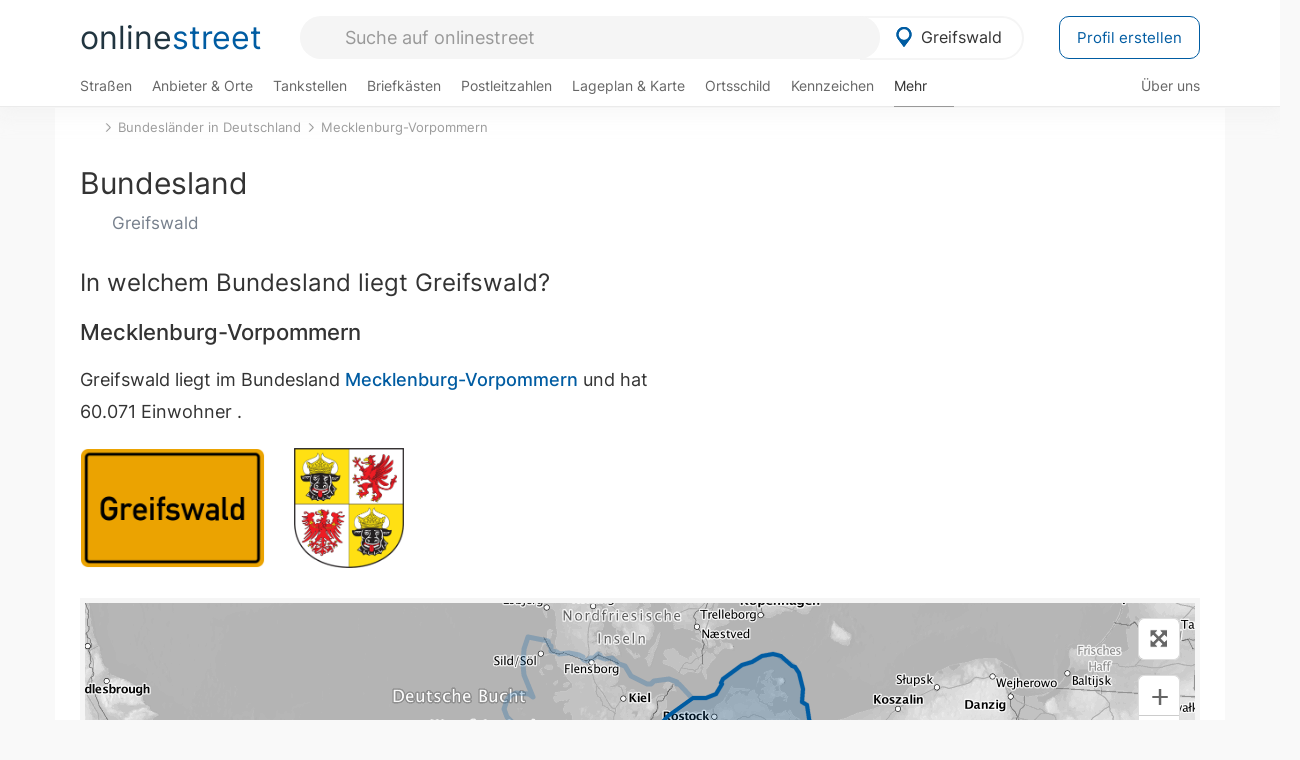

--- FILE ---
content_type: text/html; charset=utf-8
request_url: https://onlinestreet.de/bundesland/Greifswald.html
body_size: 32126
content:
<!DOCTYPE html><html dir="ltr" lang="de"> <head> <meta charset="UTF-8"> <link href="//fundingchoicesmessages.google.com" rel="preconnect dns-prefetch" crossorigin><script>(function(){
'use strict';var g=function(a){var b=0;return function(){return b<a.length?{done:!1,value:a[b++]}:{done:!0}}},l=this||self,m=/^[\w+/_-]+[=]{0,2}$/,p=null,q=function(){},r=function(a){var b=typeof a;if("object"==b)if(a){if(a instanceof Array)return"array";if(a instanceof Object)return b;var c=Object.prototype.toString.call(a);if("[object Window]"==c)return"object";if("[object Array]"==c||"number"==typeof a.length&&"undefined"!=typeof a.splice&&"undefined"!=typeof a.propertyIsEnumerable&&!a.propertyIsEnumerable("splice"))return"array";
if("[object Function]"==c||"undefined"!=typeof a.call&&"undefined"!=typeof a.propertyIsEnumerable&&!a.propertyIsEnumerable("call"))return"function"}else return"null";else if("function"==b&&"undefined"==typeof a.call)return"object";return b},u=function(a,b){function c(){}c.prototype=b.prototype;a.prototype=new c;a.prototype.constructor=a};var v=function(a,b){Object.defineProperty(l,a,{configurable:!1,get:function(){return b},set:q})};var y=function(a,b){this.b=a===w&&b||"";this.a=x},x={},w={};var aa=function(a,b){a.src=b instanceof y&&b.constructor===y&&b.a===x?b.b:"type_error:TrustedResourceUrl";if(null===p)b:{b=l.document;if((b=b.querySelector&&b.querySelector("script[nonce]"))&&(b=b.nonce||b.getAttribute("nonce"))&&m.test(b)){p=b;break b}p=""}b=p;b&&a.setAttribute("nonce",b)};var z=function(){return Math.floor(2147483648*Math.random()).toString(36)+Math.abs(Math.floor(2147483648*Math.random())^+new Date).toString(36)};var A=function(a,b){b=String(b);"application/xhtml+xml"===a.contentType&&(b=b.toLowerCase());return a.createElement(b)},B=function(a){this.a=a||l.document||document};B.prototype.appendChild=function(a,b){a.appendChild(b)};var C=function(a,b,c,d,e,f){try{var k=a.a,h=A(a.a,"SCRIPT");h.async=!0;aa(h,b);k.head.appendChild(h);h.addEventListener("load",function(){e();d&&k.head.removeChild(h)});h.addEventListener("error",function(){0<c?C(a,b,c-1,d,e,f):(d&&k.head.removeChild(h),f())})}catch(n){f()}};var ba=l.atob("aHR0cHM6Ly93d3cuZ3N0YXRpYy5jb20vaW1hZ2VzL2ljb25zL21hdGVyaWFsL3N5c3RlbS8xeC93YXJuaW5nX2FtYmVyXzI0ZHAucG5n"),ca=l.atob("WW91IGFyZSBzZWVpbmcgdGhpcyBtZXNzYWdlIGJlY2F1c2UgYWQgb3Igc2NyaXB0IGJsb2NraW5nIHNvZnR3YXJlIGlzIGludGVyZmVyaW5nIHdpdGggdGhpcyBwYWdlLg=="),da=l.atob("RGlzYWJsZSBhbnkgYWQgb3Igc2NyaXB0IGJsb2NraW5nIHNvZnR3YXJlLCB0aGVuIHJlbG9hZCB0aGlzIHBhZ2Uu"),ea=function(a,b,c){this.b=a;this.f=new B(this.b);this.a=null;this.c=[];this.g=!1;this.i=b;this.h=c},F=function(a){if(a.b.body&&!a.g){var b=
function(){D(a);l.setTimeout(function(){return E(a,3)},50)};C(a.f,a.i,2,!0,function(){l[a.h]||b()},b);a.g=!0}},D=function(a){for(var b=G(1,5),c=0;c<b;c++){var d=H(a);a.b.body.appendChild(d);a.c.push(d)}b=H(a);b.style.bottom="0";b.style.left="0";b.style.position="fixed";b.style.width=G(100,110).toString()+"%";b.style.zIndex=G(2147483544,2147483644).toString();b.style["background-color"]=I(249,259,242,252,219,229);b.style["box-shadow"]="0 0 12px #888";b.style.color=I(0,10,0,10,0,10);b.style.display=
"flex";b.style["justify-content"]="center";b.style["font-family"]="Arial";c=H(a);c.style.width=G(80,85).toString()+"%";c.style.maxWidth=G(750,775).toString()+"px";c.style.margin="24px";c.style.display="flex";c.style["align-items"]="flex-start";c.style["justify-content"]="center";d=A(a.f.a,"IMG");d.className=z();d.src=ba;d.style.height="24px";d.style.width="24px";d.style["padding-right"]="16px";var e=H(a),f=H(a);f.style["font-weight"]="bold";f.textContent=ca;var k=H(a);k.textContent=da;J(a,
e,f);J(a,e,k);J(a,c,d);J(a,c,e);J(a,b,c);a.a=b;a.b.body.appendChild(a.a);b=G(1,5);for(c=0;c<b;c++)d=H(a),a.b.body.appendChild(d),a.c.push(d)},J=function(a,b,c){for(var d=G(1,5),e=0;e<d;e++){var f=H(a);b.appendChild(f)}b.appendChild(c);c=G(1,5);for(d=0;d<c;d++)e=H(a),b.appendChild(e)},G=function(a,b){return Math.floor(a+Math.random()*(b-a))},I=function(a,b,c,d,e,f){return"rgb("+G(Math.max(a,0),Math.min(b,255)).toString()+","+G(Math.max(c,0),Math.min(d,255)).toString()+","+G(Math.max(e,0),Math.min(f,
255)).toString()+")"},H=function(a){a=A(a.f.a,"DIV");a.className=z();return a},E=function(a,b){0>=b||null!=a.a&&0!=a.a.offsetHeight&&0!=a.a.offsetWidth||(fa(a),D(a),l.setTimeout(function(){return E(a,b-1)},50))},fa=function(a){var b=a.c;var c="undefined"!=typeof Symbol&&Symbol.iterator&&b[Symbol.iterator];b=c?c.call(b):{next:g(b)};for(c=b.next();!c.done;c=b.next())(c=c.value)&&c.parentNode&&c.parentNode.removeChild(c);a.c=[];(b=a.a)&&b.parentNode&&b.parentNode.removeChild(b);a.a=null};var ia=function(a,b,c,d,e){var f=ha(c),k=function(n){n.appendChild(f);l.setTimeout(function(){f?(0!==f.offsetHeight&&0!==f.offsetWidth?b():a(),f.parentNode&&f.parentNode.removeChild(f)):a()},d)},h=function(n){document.body?k(document.body):0<n?l.setTimeout(function(){h(n-1)},e):b()};h(3)},ha=function(a){var b=document.createElement("div");b.className=a;b.style.width="1px";b.style.height="1px";b.style.position="absolute";b.style.left="-10000px";b.style.top="-10000px";b.style.zIndex="-10000";return b};var K={},L=null;var M=function(){},N="function"==typeof Uint8Array,O=function(a,b){a.b=null;b||(b=[]);a.j=void 0;a.f=-1;a.a=b;a:{if(b=a.a.length){--b;var c=a.a[b];if(!(null===c||"object"!=typeof c||Array.isArray(c)||N&&c instanceof Uint8Array)){a.g=b-a.f;a.c=c;break a}}a.g=Number.MAX_VALUE}a.i={}},P=[],Q=function(a,b){if(b<a.g){b+=a.f;var c=a.a[b];return c===P?a.a[b]=[]:c}if(a.c)return c=a.c[b],c===P?a.c[b]=[]:c},R=function(a,b,c){a.b||(a.b={});if(!a.b[c]){var d=Q(a,c);d&&(a.b[c]=new b(d))}return a.b[c]};
M.prototype.h=N?function(){var a=Uint8Array.prototype.toJSON;Uint8Array.prototype.toJSON=function(){var b;void 0===b&&(b=0);if(!L){L={};for(var c="ABCDEFGHIJKLMNOPQRSTUVWXYZabcdefghijklmnopqrstuvwxyz0123456789".split(""),d=["+/=","+/","-_=","-_.","-_"],e=0;5>e;e++){var f=c.concat(d[e].split(""));K[e]=f;for(var k=0;k<f.length;k++){var h=f[k];void 0===L[h]&&(L[h]=k)}}}b=K[b];c=[];for(d=0;d<this.length;d+=3){var n=this[d],t=(e=d+1<this.length)?this[d+1]:0;h=(f=d+2<this.length)?this[d+2]:0;k=n>>2;n=(n&
3)<<4|t>>4;t=(t&15)<<2|h>>6;h&=63;f||(h=64,e||(t=64));c.push(b[k],b[n],b[t]||"",b[h]||"")}return c.join("")};try{return JSON.stringify(this.a&&this.a,S)}finally{Uint8Array.prototype.toJSON=a}}:function(){return JSON.stringify(this.a&&this.a,S)};var S=function(a,b){return"number"!==typeof b||!isNaN(b)&&Infinity!==b&&-Infinity!==b?b:String(b)};M.prototype.toString=function(){return this.a.toString()};var T=function(a){O(this,a)};u(T,M);var U=function(a){O(this,a)};u(U,M);var ja=function(a,b){this.c=new B(a);var c=R(b,T,5);c=new y(w,Q(c,4)||"");this.b=new ea(a,c,Q(b,4));this.a=b},ka=function(a,b,c,d){b=new T(b?JSON.parse(b):null);b=new y(w,Q(b,4)||"");C(a.c,b,3,!1,c,function(){ia(function(){F(a.b);d(!1)},function(){d(!0)},Q(a.a,2),Q(a.a,3),Q(a.a,1))})};var la=function(a,b){V(a,"internal_api_load_with_sb",function(c,d,e){ka(b,c,d,e)});V(a,"internal_api_sb",function(){F(b.b)})},V=function(a,b,c){a=l.btoa(a+b);v(a,c)},W=function(a,b,c){for(var d=[],e=2;e<arguments.length;++e)d[e-2]=arguments[e];e=l.btoa(a+b);e=l[e];if("function"==r(e))e.apply(null,d);else throw Error("API not exported.");};var X=function(a){O(this,a)};u(X,M);var Y=function(a){this.h=window;this.a=a;this.b=Q(this.a,1);this.f=R(this.a,T,2);this.g=R(this.a,U,3);this.c=!1};Y.prototype.start=function(){ma();var a=new ja(this.h.document,this.g);la(this.b,a);na(this)};
var ma=function(){var a=function(){if(!l.frames.googlefcPresent)if(document.body){var b=document.createElement("iframe");b.style.display="none";b.style.width="0px";b.style.height="0px";b.style.border="none";b.style.zIndex="-1000";b.style.left="-1000px";b.style.top="-1000px";b.name="googlefcPresent";document.body.appendChild(b)}else l.setTimeout(a,5)};a()},na=function(a){var b=Date.now();W(a.b,"internal_api_load_with_sb",a.f.h(),function(){var c;var d=a.b,e=l[l.btoa(d+"loader_js")];if(e){e=l.atob(e);
e=parseInt(e,10);d=l.btoa(d+"loader_js").split(".");var f=l;d[0]in f||"undefined"==typeof f.execScript||f.execScript("var "+d[0]);for(;d.length&&(c=d.shift());)d.length?f[c]&&f[c]!==Object.prototype[c]?f=f[c]:f=f[c]={}:f[c]=null;c=Math.abs(b-e);c=1728E5>c?0:c}else c=-1;0!=c&&(W(a.b,"internal_api_sb"),Z(a,Q(a.a,6)))},function(c){Z(a,c?Q(a.a,4):Q(a.a,5))})},Z=function(a,b){a.c||(a.c=!0,a=new l.XMLHttpRequest,a.open("GET",b,!0),a.send())};(function(a,b){l[a]=function(c){for(var d=[],e=0;e<arguments.length;++e)d[e-0]=arguments[e];l[a]=q;b.apply(null,d)}})("__d3lUW8vwsKlB__",function(a){"function"==typeof window.atob&&(a=window.atob(a),a=new X(a?JSON.parse(a):null),(new Y(a)).start())});}).call(this);
window.__d3lUW8vwsKlB__("[base64]");</script><script> function cmp_ui_additionals() {   var el = document.querySelector('.fc-stacks.fc-dialog-restricted-content'), elChild = '<p class="intro">Wir bieten ein kostenloses, werbefinanziertes Online-Angebot und verwenden Cookies für:</p>'; el.insertAdjacentHTML('afterbegin', elChild);  var el = document.querySelector('.fc-consent-root .fc-dialog-container .fc-dialog.fc-choice-dialog'), elChild = '<div class="fc-footer-imprint"><a href="https://onlinestreet.de/impressum#nutzungsbedingungen">Datenschutzerklärung</a><a href="https://onlinestreet.de/impressum#impressum">Impressum</a></div>'; el.insertAdjacentHTML('beforeend', elChild); }   window.dataLayer = window.dataLayer || []; function gtag(){dataLayer.push(arguments);} var ga_loaded = false;  function cmp_load_ga() {  ga_loaded = true; setTimeout(() => { }, 1000);  var ga4script = document.createElement("script"); ga4script.async = true; ga4script.src = "https://www.googletagmanager.com/gtag/js?id=G-FE6V3NCVGF"; document.getElementsByTagName("head")[0].appendChild(ga4script, document.getElementsByTagName("head")[0]); window.dataLayer = window.dataLayer || []; gtag('js', new Date()); gtag('config', 'G-FE6V3NCVGF', { 'content_group':'bundesland_ort', });   } function cmp_show_ads_after_consent() {   (adsbygoogle=window.adsbygoogle||[]).pauseAdRequests=0;   } function cmp_change_ads(tcData) { var MeasureContentPerformance = tcData.purpose.consents[8] || false; var hasDeviceStorageAndAccessConsent = tcData.purpose.consents[1] || false; var BasicAds = tcData.purpose.consents[2] || false; if ( hasDeviceStorageAndAccessConsent && BasicAds ) {  (adsbygoogle=window.adsbygoogle||[]).pauseAdRequests=0; if ( MeasureContentPerformance ) {  } } else { if ( MeasureContentPerformance ) {  }  var ads = document.querySelectorAll('.adsbygoogle'), i = 0, l = ads.length; for (i; i < l; i++) { ads[i].style.display = 'none'; } $(function() {  $('.ad-col-left').toggle();  if ( $('.content-col').hasClass('col-md-7') ) {  $('.content-col').removeClass('col-md-7').addClass('col-md-9'); } else if ( $('.content-col').hasClass('col-md-10') ) {  $('.content-col').removeClass('col-md-10').addClass('col-md-12'); } }); } }  function update_gtag_consent(tcData) {  gtag('consent', 'update', { 'ad_user_data': tcData.purpose.consents[3] ? 'granted' : 'denied', 'ad_personalization': tcData.purpose.consents[4] ? 'granted' : 'denied', 'ad_storage': tcData.purpose.consents[1] ? 'granted' : 'denied', 'analytics_storage': tcData.purpose.consents[8] ? 'granted' : 'denied' }); } var check_tcfapi = window.setInterval(function() { typeof __tcfapi === 'function' ? (window.clearInterval(check_tcfapi), __tcfapi('addEventListener', 2, function(tcData, success) { if ( tcData.eventStatus === 'cmpuishown' ) {  cmp_ui_additionals();   gtag('consent', 'default', { 'ad_storage': 'denied', 'ad_user_data': 'denied', 'ad_personalization': 'denied', 'analytics_storage': 'denied', 'wait_for_update': 500 }); } if (tcData.eventStatus === 'tcloaded' || tcData.eventStatus === 'useractioncomplete') {  if ( ! tcData.gdprApplies ) {  cmp_show_ads_after_consent(); cmp_load_ga(); } else {   var MeasureContentPerformance = tcData.purpose.consents[8] || false; if ( MeasureContentPerformance ) { cmp_load_ga(); }   var hasDeviceStorageAndAccessConsent = tcData.purpose.consents[1] || false;  if (hasDeviceStorageAndAccessConsent) {  var hasGoogleAdvertisingProductsConsent = tcData.vendor.consents[755] || false;  if ( hasGoogleAdvertisingProductsConsent ) {  cmp_show_ads_after_consent(); } else { cmp_change_ads(tcData); } } else { cmp_change_ads(tcData); } } update_gtag_consent(tcData); } })) : null ; }, 50); </script> <link href="//cdn.onlinestreet.de" rel="preconnect dns-prefetch" crossorigin> <link href="//cdnjs.cloudflare.com" rel="preconnect dns-prefetch" crossorigin>  <link href="//pagead2.googlesyndication.com" rel="preconnect dns-prefetch" crossorigin> <link href="//googleads.g.doubleclick.net" rel="preconnect dns-prefetch" crossorigin> <link href="//ad.doubleclick.net" rel="preconnect dns-prefetch" crossorigin> <link href="//static.doubleclick.net" rel="preconnect dns-prefetch" crossorigin> <link href="//adservice.google.de" rel="preconnect dns-prefetch" crossorigin> <link href="//adservice.google.com" rel="preconnect dns-prefetch" crossorigin> <title>Greifswald Bundesland: In welchem Bundesland liegt Greifswald?</title> <meta name="description" content="Du möchtest wissen, in welchem Bundesland Greifswald liegt? Selbstverständlich in Mecklenburg-Vorpommern. Details hier. z.B. Orte im Umkreis: Wackerow, Weitenhagen, Hinrichshagen, Behrenhoff und Dersekow."> <meta name="robots" content="index,follow,max-image-preview:large"> <link rel="canonical" href="https://onlinestreet.de/bundesland/Greifswald.html"> <link rel="manifest" href="https://cdn.onlinestreet.de/img/favicon/site.webmanifest.json.php"> <link rel="icon" type="image/png" href="https://cdn.onlinestreet.de/img/favicon/favicon-96x96.png" sizes="96x96" /> <link rel="icon" type="image/svg+xml" href="https://cdn.onlinestreet.de/img/favicon/favicon.svg" /> <link rel="shortcut icon" href="https://cdn.onlinestreet.de/img/favicon/favicon.ico" /> <link rel="apple-touch-icon" sizes="180x180" href="https://cdn.onlinestreet.de/img/favicon/apple-touch-icon.png" /> <meta name="apple-mobile-web-app-title" content="onlinestreet" /> <meta name="theme-color" content="#005CA2"> <meta name="viewport" content="width=device-width, initial-scale=1.0"/>  <link rel="preload" as="style" href="https://cdnjs.cloudflare.com/ajax/libs/twitter-bootstrap/3.4.1/css/bootstrap.min.css" /> <link rel="preload" as="script" href="https://cdnjs.cloudflare.com/ajax/libs/twitter-bootstrap/3.4.1/js/bootstrap.min.js" /> <link rel="preload" as="script" href="https://cdnjs.cloudflare.com/ajax/libs/jquery/1.12.4/jquery.min.js" />  <link rel="stylesheet" href="https://cdnjs.cloudflare.com/ajax/libs/twitter-bootstrap/3.4.1/css/bootstrap.min.css" />     <link rel="preload" as="style" href="https://cdn.onlinestreet.de/lib/styles.min.css?v=OS41Mg==" /><link rel="stylesheet" type="text/css" href="https://cdn.onlinestreet.de/lib/styles.min.css?v=OS41Mg==" />  <link rel="preload" href="//cdn.onlinestreet.de/lib/fonts/google/inter-v13-latin-regular.woff2" as="font" type="font/woff2" crossorigin> <link rel="preload" href="//cdn.onlinestreet.de/lib/fonts/google/inter-v13-latin-500.woff2" as="font" type="font/woff2" crossorigin> <link rel="preload" href="//cdn.onlinestreet.de/lib/fonts/google/inter-v13-latin-600.woff2" as="font" type="font/woff2" crossorigin> <link rel="preload" href="//cdn.onlinestreet.de/lib/fonts/google/inter-v13-latin-300.woff2" as="font" type="font/woff2" crossorigin> <link rel="preload" href="//cdn.onlinestreet.de/lib/fonts/fontawesome-free-7.1.0-web/webfonts/fa-solid-900.woff2" as="font" type="font/woff2" crossorigin>    <link rel="preload" as="image" href="https://cdn.onlinestreet.de/img/logo/marker.svg" />  <meta property="og:title" content="Greifswald Bundesland: In welchem Bundesland liegt Greifswald?"/> <meta property="og:site_name" content="onlinestreet.de"/> <meta property="og:description" content="Du möchtest wissen, in welchem Bundesland Greifswald liegt? Selbstverständlich in Mecklenburg-Vorpommern. Details hier. z.B. Orte im Umkreis: Wackerow, Weitenhagen, Hinrichshagen, Behrenhoff und Dersekow." /> <meta property="og:type" content="website"/> <meta property="og:url" content="https://onlinestreet.de/bundesland/Greifswald.html"/> <meta property="og:image" content="https://onlinestreet.de/strassen/ortsschild/800/Greifswald.png"/> <meta property="og:image:width" content="800"/> <meta property="og:image:height" content="520"/> <meta name="twitter:card" content="summary_large_image"/> <meta name="twitter:title" content="Greifswald Bundesland: In welchem Bundesland liegt Greifswald?"/> <meta name="twitter:description" content="Du möchtest wissen, in welchem Bundesland Greifswald liegt? Selbstverständlich in Mecklenburg-Vorpommern. Details hier. z.B. Orte im Umkreis: Wackerow, Weitenhagen, Hinrichshagen, Behrenhoff und Dersekow."/> <meta name="twitter:image" content="https://onlinestreet.de/strassen/ortsschild/800/Greifswald.png"/> <meta property="twitter:url" content="https://onlinestreet.de/bundesland/Greifswald.html"/> <meta name="twitter:site" content="@onlinestreet_de"/> <meta name="twitter:creator" content="@onlinestreet_de"/> <script async src="https://pagead2.googlesyndication.com/pagead/js/adsbygoogle.js?client=ca-pub-1229119852267723" crossorigin="anonymous"></script> <script> (adsbygoogle = window.adsbygoogle||[]).pauseAdRequests=1; </script> </head> <body> <div class="loader loading"></div> <header> <nav class="navbar-fixed-top" id="globale-navigation"> <div class="navbar firstrow"> <div class="container flex-container"> <div class="flex" id="nav-logo"> <a class="onlinestreet-logo" href="https://onlinestreet.de/"> online<span>street</span> </a> </div> <div class="flex" id="nav-ortsauswahl"> <span id="navbar-ortsauswahl">  <img width="24" height="24" src="https://cdn.onlinestreet.de/img/logo/marker.svg" alt="Greifswald erkunden" />Greifswald </span> <span id="mobile-search-close">×</span> <div class="ortsauswahl-dropdown hidden"></div> </div> <div class="flex" id="nav-suche"> <div id="mobile-menu-toggle"> <i class="fas fa-bars" aria-hidden="true"></i> </div> <form name="header_search" method="get" action="https://onlinestreet.de/suche/" class="form-inline" role="form"> <input type="hidden" name="pid" value="178" /> <input type="hidden" name="section" value="bundesland" /> <input required pattern=".{3,}" title="Mindestens drei Zeichen" name="q" type="text" class="form-control autocomplete-header-search" data-section="bundesland" data-ort="Greifswald" data-pid="178" autocomplete="os-header-suche" placeholder="Suche auf onlinestreet" /> </form> <i class="fas fa-search"></i> </div> <div class="flex" id="nav-neuer-eintrag"> <a href="https://onlinestreet.de/branchenbuch/profil/" class="btn btn-primary-invert">Profil erstellen</a> </div> </div> </div> <div class="navbar secondrow initial hidden-xs hidden-sm"> <div class="container"> <ul class="linkstruktur"> <li class=" strassen-link"><a href="https://onlinestreet.de/strassen/in-Greifswald.html">Straßen</a></li><li class="first branchen-link"><a href="https://onlinestreet.de/Regional/Europa/Deutschland/Mecklenburg-Vorpommern/Landkreise/Vorpommern-Greifswald/St%C3%A4dte_und_Gemeinden/Greifswald.html">Anbieter & Orte</a></li><li class=""><a href="https://onlinestreet.de/tankstellen/greifswald">Tankstellen</a></li><li class=""><a href="https://onlinestreet.de/briefkasten/Greifswald/alle.html">Briefkästen</a></li><li class=""><a id="nav-postleitzahlen" href="https://onlinestreet.de/plz/Greifswald.html">Postleitzahlen</a></li><li class=""><a href="https://onlinestreet.de/orte/greifswald/karte">Lageplan & Karte</a></li><li class=""><a href="https://onlinestreet.de/strassen/ortsschild/Greifswald.html">Ortsschild</a></li><li class=""><a href="https://onlinestreet.de/kennzeichen/HGW">Kennzeichen</a></li><li class="dropdown active"><a class="dropdown-toggle" href="#" role="button" id="dropdownMenuLink" data-toggle="dropdown" aria-haspopup="true" aria-expanded="false">Mehr <i class="fas fa-chevron-down color-silver ml5"></i></a> <ul class="dropdown-menu"> <li class="active"><a class="dropdown-item" href="https://onlinestreet.de/bundesland/Greifswald.html">In welchem Bundesland liegt Greifswald?</a></li> <li class="subheading">Weitere Services & Rechner</li> <li class=""> <a class="dropdown-item" href="https://onlinestreet.de/kennzeichen/"> Kennzeichen-Suche </a> </li> <li class=""> <a class="dropdown-item" href="https://onlinestreet.de/banken/iban/"> IBAN Rechner </a> </li> <li class=""> <a class="dropdown-item" href="https://onlinestreet.de/banken/iban-zu-bic/"> IBAN Prüfer </a> </li>  <li class="subheading">Tools & Generatoren</li> <li class=""> <a class="dropdown-item" href="https://onlinestreet.de/strassen/verkehrsschild/"> Verkehrsschilder </a> </li> <li class=""> <a class="dropdown-item" href="https://onlinestreet.de/strassen/ortsschild/generator.html"> Ortsschild Generator </a> </li> <li class=""> <a class="dropdown-item" href="https://onlinestreet.de/strassen/schild/generator.html"> Straßenschild Generator </a> </li> <li class=""> <a class="dropdown-item" href="https://onlinestreet.de/kennzeichen/generator"> Kennzeichen Generator </a> </li> </ul> </li> </ul> <ul class="linkstruktur navbar-right"> <li class=""><a title="Über uns" href="https://onlinestreet.de/ueber-uns">Über uns</a></li> </ul> </div> </div> <div class="mobile-menu hidden"> <div class="mobile-menu-content"> <span id="mobile-menu-close">&times;</span> <a class="mobile-menu-logo" href="https://onlinestreet.de/">online<span>street</span></a> <form name="mobile_search" method="get" action="https://onlinestreet.de/suche/" class="form-inline mobile-search" role="form"> <input type="hidden" name="pid" value="178" /> <input type="hidden" name="section" value="bundesland" /> <input required pattern=".{3,}" title="Mindestens drei Zeichen" name="q" type="text" class="form-control autocomplete-header-search" data-section="bundesland" data-ort="Greifswald" data-pid="178" autocomplete="os-header-suche" placeholder="Suche auf onlinestreet" /> <i class="fas fa-search"></i> </form> <div class="row mt5"> <div class="col-xs-8 pr10 mb0"> <p class="lead mr0 mb15"> Dein Straßenverzeichnis, Branchenbuch und lokales Nachschlagewerk für <nobr class="overflow-ellipsis"><i class="fas fa-map-marker color-silver ml5 mr10"></i><a href="https://onlinestreet.de/orte/greifswald">Greifswald</a></nobr>. </p> </div> <div class="col-xs-4 pl0 mb0"> <a href="https://onlinestreet.de/orte/greifswald"> <img class="img-responsive mt5" loading="lazy" src="https://onlinestreet.de/strassen/ortsschild/Greifswald.png" alt="Greifswald in Mecklenburg-Vorpommern" /> </a> </div> </div> <button class="anderen-ort-waehlen btn btn btn-sm btn-default mr10" title="Anderen Ort wählen">Ort ändern</button> <a class="btn btn-sm btn-default mr15" href="https://onlinestreet.de/ueber-uns" title="Über uns">Über uns</a> <div class="you-are-here">  <div class="row"> <div class="col-xs-9 mb0"> <a class="title" href="https://onlinestreet.de/bundesland/Greifswald.html"> Bundesland <small class="text-muted overflow-ellipsis">In welchem Bundesland liegt Greifswald?</small> </a> </div> <div class="col-xs-3 mb0"> <a href="https://onlinestreet.de/bundesland/Greifswald.html"> <img class="topic img-responsive" alt="In welchem Bundesland liegt Greifswald?" loading="lazy" src="https://cdn.onlinestreet.de/img/material-design/bundeslaender-200x200.jpg" width="200" height="200" /> </a> </div> </div> <small class="current-page-headline">Aktuelle Seite</small> <a class="current-page overflow-ellipsis" href="https://onlinestreet.de/bundesland/Greifswald.html">Greifswald Bundesland: In welchem Bundesland liegt Greifswald?</a> <small class="relevant-page-headline">Übergeordnete Seiten</small> <a class="relevant-page btn btn-sm btn-default" href="https://onlinestreet.de/bundesland/wappen-mecklenburg-vorpommern.html">Mecklenburg-Vorpommern</a><a class="relevant-page btn btn-sm btn-default" href="https://onlinestreet.de/bundesland/">Bundesländer in Deutschland</a> </div>  <h4 class="mt40">Alle <strong>Services</strong> für <nobr class="overflow-ellipsis"><i class="fas fa-map-marker color-silver ml5 mr10"></i><a href="https://onlinestreet.de/orte/greifswald">Greifswald</a></nobr></h4> <div class="row mt20 pr15"> <div class="col-xs-4 m-service"> <a class="" href="https://onlinestreet.de/strassen/in-Greifswald.html"> <img class="img-responsive" alt="Straßenverzeichnis für Greifswald" loading="lazy" src="https://cdn.onlinestreet.de/img/material-design/strassenverzeichnis-kompass-200x200.jpg" width="200" height="200" /> <span>Straßen</span> <small>Wohnlage und <br class="visible-xs">Lebensqualität</small> </a> </div> <div class="col-xs-4 m-service"> <a class="" href="https://onlinestreet.de/Regional/Europa/Deutschland/Mecklenburg-Vorpommern/Landkreise/Vorpommern-Greifswald/St%C3%A4dte_und_Gemeinden/Greifswald.html"> <img class="img-responsive" alt="Branchenbuch für Greifswald" loading="lazy" src="https://cdn.onlinestreet.de/img/material-design/digitales-branchenbuch-200x200.jpg" width="200" height="200" /> <span>Anbieter & Orte</span> <small>Lokales <br class="visible-xs">Verzeichnis</small> </a> </div> <div class="col-xs-4 m-service"> <a class="" href="https://onlinestreet.de/tankstellen/greifswald"> <img class="img-responsive" alt="Greifswald: Tankstelle in der Nähe" loading="lazy" src="https://cdn.onlinestreet.de/img/material-design/tankstellen-200x200.jpg" width="200" height="200" /> <span>Tankstellen</span> <small>Günstig tanken <br class="visible-xs">in der Nähe</small> </a> </div> <div class="col-xs-4 m-service"> <a class="" href="https://onlinestreet.de/briefkasten/Greifswald/alle.html"> <img class="img-responsive" alt="Briefkasten Standorte in Greifswald finden" loading="lazy" src="https://cdn.onlinestreet.de/img/material-design/briefkasten-200x200.jpg" width="200" height="200" /> <span>Briefkästen</span> <small>Standorte und <br class="visible-xs">Leerungszeiten</small> </a> </div> <div class="col-xs-4 m-service"> <a class="" href="https://onlinestreet.de/plz/Greifswald.html"> <img class="img-responsive" alt="Postleitzahlen Greifswald" loading="lazy" src="https://cdn.onlinestreet.de/img/material-design/postleitzahlen-200x200.jpg" width="200" height="200" /> <span>Postleitzahlen</span> <small>PLZ und <br class="visible-xs">Ortsteile</small> </a> </div> <div class="col-xs-4 m-service"> <a class="" href="https://onlinestreet.de/orte/greifswald/karte"> <img class="img-responsive" alt="Wo liegt Greifswald?" loading="lazy" src="https://cdn.onlinestreet.de/img/material-design/lageplan-200x200.jpg" width="200" height="200" /> <span>Lageplan</span> <small>Wo liegt <br class="visible-xs">Greifswald?</small> </a> </div> <div class="col-xs-4 m-service"> <a class="" href="https://onlinestreet.de/strassen/ortsschild/Greifswald.html"> <img class="img-responsive" alt="Ortsschild von Greifswald" loading="lazy" src="https://cdn.onlinestreet.de/img/material-design/ortsschild-200x200.jpg" width="200" height="200" /> <span>Ortsschild</span> <small>Generator und <br class="visible-xs">Download</small> </a> </div> <div class="col-xs-4 m-service"> <a class="" href="https://onlinestreet.de/kennzeichen/HGW"> <img class="img-responsive" alt="Kennzeichen HGW: Greifswald" loading="lazy" src="https://cdn.onlinestreet.de/img/material-design/kennzeichen-individuell.php?kennzeichen=HGW" width="200" height="200" /> <span>Kennzeichen</span> <small>Nummernschild <br class="visible-xs">HGW</small> </a> </div> <div class="col-xs-4 m-service"> <a class="active" href="https://onlinestreet.de/bundesland/Greifswald.html"> <img class="img-responsive" alt="In welchem Bundesland liegt Greifswald?" loading="lazy" src="https://cdn.onlinestreet.de/img/material-design/bundeslaender-200x200.jpg" width="200" height="200" /> <span>Bundesland</span> <small>In welchem <br class="visible-xs">Bundesland liegt Greifswald?</small> </a> </div> <div class="col-xs-12 text-center pr0"> <a class="btn btn-primary mt15 mr15" href="https://onlinestreet.de/branchenbuch/profil/" title="Firma eintragen">Profil erstellen</a>  </div> </div> <h4><strong>Weitere Services</strong> für Deutschland</h4> <div class="row weitere pr15 mt15"> <div class="m-service"> <a href="https://onlinestreet.de/banken/iban/"> <img loading="lazy" src="https://cdn.onlinestreet.de/img/material-design/iban-rechner-200x200.jpg" width="50" height="50" alt="IBAN Rechner" /> <span>IBAN-Rechner & Prüfer</span> </a> </div> <div class="m-service"> <a href="https://onlinestreet.de/kennzeichen/"> <img loading="lazy" src="https://cdn.onlinestreet.de/img/material-design/kennzeichen-200x200.jpg" width="50" height="50" alt="KFZ Kennzeichen Suche" /> <span>Kennzeichen-Suche</span> </a> </div> <div class="m-service"> <a href="https://onlinestreet.de/kennzeichen/generator"> <img loading="lazy" src="https://cdn.onlinestreet.de/img/material-design/kennzeichen-generator-200x200.jpg" width="50" height="50" alt="Kennzeichen Generator" /> <span class="tl">Kennzeichen-Generator</span> </a> </div> <div class="m-service"> <a href="https://onlinestreet.de/strassen/verkehrsschild/"> <img loading="lazy" src="https://cdn.onlinestreet.de/img/material-design/verkehrsschilder-200x200.jpg" width="50" height="50" alt="Verkehrsschild gestalten" /> <span class="tl">Verkehrsschilder</span> </a> </div> <div class="m-service"> <a href="https://onlinestreet.de/strassen/ortsschild/generator.html"> <img loading="lazy" src="https://cdn.onlinestreet.de/img/material-design/ortsschild-200x200.jpg" width="50" height="50" alt="Ortsschild Generator" /> <span class="tl">Ortsschild-Generator</span> </a> </div> <div class="m-service"> <a href="https://onlinestreet.de/strassen/schild/generator.html"> <img loading="lazy" src="https://cdn.onlinestreet.de/img/material-design/strassenschild-200x200.jpg" width="50" height="50" alt="Straßenschild Generator" /> <span class="tl">Straßenschild-Generator</span> </a> </div> </div> <footer class="mobile-menu-imprint text-muted"> <p>onlinestreet <span class="pull-right">&copy; 2006 - 2026</span></p> <p> <a class="mr15" href="https://onlinestreet.de/ueber-uns">Über uns</a> <a href="https://onlinestreet.de/impressum"> <span class="mr15">Support</span> <span class="mr15">Nutzungsbedingungen</span> <span class="mr15">Datenschutz</span> <span class="mr15">Cookies</span> <span class="mr15">Credits / Quellen</span> <span class="mr15">Kontakt</span> <span class="mr15">Impressum</span> </a> </p> </footer> <footer class="hwd-footer"> <div class="row"> <div class="col-md-5"> <h6> <img alt="onlinestreet: Städte, Orte und Straßen" loading="lazy" src="https://hello-world.digital/assets/img/projects-hwd-footer/icon-magnify.svg" width="40" height="40" /> <small>Über onlinestreet</small> Erkunde Städte, Orte und Straßen </h6> <p> Neue Straßen entdecken und gute Anbieter in Deiner Region finden: Als digitales Straßen&shy;verzeichnis und Branchen&shy;buch für Deutschland bietet Dir onlinestreet viele nützliche Services und Tools für Deinen Alltag. </p> <ul> <li><i class="fas fa-smile"></i>Von und für Menschen wie Du und ich!</li> <li><i class="fas fa-smile"></i>100% echte Erfahrungsberichte und Bewertungen!</li> <li><i class="fas fa-smile"></i>Jeden Tag ein bisschen besser!</li> </ul> </div> <div class="col-md-5 col-md-offset-1"> <img alt="Hello World Digital" class="hwd-logo" loading="lazy" src="https://hello-world.digital/assets/img/projects-hwd-footer/hello-world-digital.svg" width="120" height="82" /> <p> Dies ist ein Portal von Hello World Digital. <br class="hidden-xs">Wir entwickeln digitale Tools und liefern <br class="hidden-xs">hilfreiche Informationen für Deinen Alltag. </p> <div class="hwd-icons"> <img loading="lazy" src="https://hello-world.digital/assets/img/projects-hwd-footer/icon-cocktail-01.svg" alt="Icon: Cocktail" width="32" height="35" /><img loading="lazy" src="https://hello-world.digital/assets/img/projects-hwd-footer/icon-handy.svg" alt="Icon: Handy" width="21" height="35" /><img loading="lazy" src="https://hello-world.digital/assets/img/projects-hwd-footer/icon-home.svg" alt="Icon: Home" width="35" height="35" /><img loading="lazy" src="https://hello-world.digital/assets/img/projects-hwd-footer/icon-science.svg" alt="Icon: Science" width="21" height="35" /><img loading="lazy" src="https://hello-world.digital/assets/img/projects-hwd-footer/icon-browser.svg" alt="Icon: Browser" width="35" height="27" /> </div> <a class="btn track-ga-event" data-action="Footer: Hello World Digital" data-label="Website-Link" href="https://hello-world.digital/de/" target="_blank" rel="noopener">hello-world.digital</a> </div> </div> </footer> </div></div> </nav> </header> <div class="breadcrumbs-container"> <div class="container section-container"> <ol class="breadcrumb" itemscope itemtype="http://schema.org/BreadcrumbList"> <li itemprop="itemListElement" itemscope itemtype="http://schema.org/ListItem"><a itemprop="item" href="https://onlinestreet.de/" title="Startseite"><i class="fas fa-home"></i><meta itemprop="name" content="Startseite" /><meta itemprop="position" content="1" /></li><li itemprop="itemListElement" itemscope itemtype="http://schema.org/ListItem"><a itemprop="item" href="https://onlinestreet.de/bundesland/"><span itemprop="name">Bundesländer in Deutschland</span></a><meta itemprop="position" content="2" /></li><li itemprop="itemListElement" itemscope itemtype="http://schema.org/ListItem"><a itemprop="item" href="https://onlinestreet.de/bundesland/wappen-mecklenburg-vorpommern.html"><span itemprop="name">Mecklenburg-Vorpommern</span></a><meta itemprop="position" content="3" /></li><li class="active visible-xs-inline-block">Greifswald Bundesland: In welchem Bundesland liegt Greifswald?</li> </ol> </div> </div> <main class=""> <div class="container section-container"> <div class="row"> <div class="col-sm-12 content-col"> <!--google_ad_section_start--> <h1>Bundesland <small><i class="fas fa-map-marker fa-lg mr5 color-silver"></i>Greifswald</small></h1> <div itemscope itemtype="http://schema.org/FAQPage"> <div itemscope itemprop="mainEntity" itemtype="https://schema.org/Question"> <div class="row"> <div class="col-sm-7 mb0" itemprop="acceptedAnswer" itemscope itemtype="http://schema.org/Answer"> <h2 class="mt0" itemprop="name">In welchem Bundesland liegt Greifswald?</h2> <h3 class="mt0"><strong>Mecklenburg-Vorpommern</strong></h3> <p itemprop="text" class="lead">Greifswald liegt im Bundesland <a href="https://onlinestreet.de/bundesland/wappen-mecklenburg-vorpommern.html">Mecklenburg-Vorpommern</a> und hat 60.071 Einwohner .</p> <div> <a href="https://onlinestreet.de/orte/greifswald"> <img class="mr25 mb30 visible-xs-inline-block" height="90" loading="lazy" src="https://onlinestreet.de/strassen/ortsschild/400/Greifswald.png" alt="Greifswald" /> <img class="mr25 mb30 hidden-xs" height="120" loading="lazy" src="https://onlinestreet.de/strassen/ortsschild/400/Greifswald.png" alt="Greifswald" /> </a> <a href="https://onlinestreet.de/bundesland/wappen-mecklenburg-vorpommern.html"> <img class="mb30 visible-xs-inline-block" height="90" src="https://cdn.onlinestreet.de/img/bundesland/mecklenburg-vorpommern.m.png" alt=", "> <img class="mb30 hidden-xs" height="120" src="https://cdn.onlinestreet.de/img/bundesland/mecklenburg-vorpommern.m.png" alt=", "> </a> </div> </div> <div class="col-sm-5"> <div class="ad-top loading loading-ads m0">  <ins class="adsbygoogle onlinestreetde-top-flexible" style="display:inline-block" data-full-width-responsive="true" data-ad-client="ca-pub-1229119852267723" data-ad-slot="2866974964" data-ad-format="rectangle"></ins> <script> (adsbygoogle = window.adsbygoogle || []).push({}); </script> </div> </div> </div> </div> </div> <script type="text/javascript"> function show_map() { var lite = L.tileLayer("https://sgx.geodatenzentrum.de/wmts_topplus_open/tile/1.0.0/web_grau/default/WEBMERCATOR/{z}/{y}/{x}.png", { attribution: "&copy; <a href='https://www.openstreetmap.org/copyright'>OpenStreetMap</a> contributors, Map data: &copy; <a href='http://www.govdata.de/dl-de/by-2-0'>dl-de/by-2-0</a>", maxZoom: 18 }); var full = L.tileLayer("https://{s}.tile.openstreetmap.de/tiles/osmde/{z}/{x}/{y}.png", { attribution: "&copy; <a href='http://osm.org/copyright'>OpenStreetMap</a> contributors" }); var satellite = L.tileLayer("http://services.arcgisonline.com/arcgis/rest/services/World_Imagery/MapServer/tile/{z}/{y}/{x}", { attribution: "Tiles &copy; Esri &mdash; Source: Esri, i-cubed, USDA, USGS, AEX, GeoEye, Getmapping, Aerogrid, IGN, IGP, UPR-EGP, and the GIS User Community" }); var map = L.map("map", { dragging: !L.Browser.mobile, tap: !L.Browser.mobile, center: [51.35, 10.5], zoom: 6, layers: [lite] }); /* PopUp zentrieren, siehe https://stackoverflow.com/questions/22538473/leaflet-center-popup-and-marker-to-the-map */ map.on("popupopen", function(e) { var px = map.project(e.target._popup._latlng); px.y -= e.target._popup._container.clientHeight/2; map.panTo(map.unproject(px),{animate: true}); }); map.whenReady( function() { /* Event-Listener erst nach 1 Sekunde aktivieren, da sie vorher schon automatisch feuern */ setTimeout(leaflet_whenReady_Callback, 2000); }); function leaflet_whenReady_Callback() { map.on("zoomanim", function() { /* console.log("Control: zoomanim"); */ ga4_event("click", "map", "zoom"); }); map.on("baselayerchange", function() { /* console.log("Control: baselayerchange"); */ ga4_event("click", "map", "baselayerchange"); }); map.on("popupopen", function() { /* console.log("Control: popupopen"); */ ga4_event("click", "map", "popupopen"); }); map.on("tooltipopen", function() { /* console.log("Control: tooltipopen"); */ ga4_event("click", "map", "tooltipopen"); }); map.on("enterFullscreen", function() { /* console.log("Control: enterFullscreen"); */ ga4_event("click", "map", "enter_fullscreen"); map.scrollWheelZoom.enable(); if ( L.Browser.mobile ) { /* MOBILE DEVICE */ map.dragging.enable(); } }); map.on("exitFullscreen", function() { /* console.log("Control: exitFullscreen"); */ ga4_event("click", "map", "exit_fullscreen"); map.scrollWheelZoom.disable(); if ( L.Browser.mobile ) { /* MOBILE DEVICE */ map.dragging.disable(); } }); } map.scrollWheelZoom.disable(); /* fullscreen API not avaliable on iOS devices */ var iOS = /iPad|iPhone|iPod/.test(navigator.userAgent) && !window.MSStream; if ( !iOS ) { L.control.fullscreen({ position: "topright", title: "Vollbild", titleCancel: "Vollbild-Modus beenden", forceSeparateButton: true }).addTo(map); } map.zoomControl.setPosition("topright"); var baseMaps = { "Vereinfachte Kartenansicht": lite, "Detaillierte Kartenansicht": full, "Satellitenansicht": satellite }; L.control.layers(baseMaps).addTo(map); var boundary_de_1 = L.polyline([[47.5557964,10.4544399],[47.540403,10.4889121],[47.535167,10.5245223],[47.5340164,10.5733588],[47.5557387,10.580397],[47.5697413,10.5979477],[47.559044,10.6347529],[47.5587703,10.6910027],[47.5447809,10.6945958],[47.537277,10.7510481],[47.5139211,10.777508],[47.5346673,10.853562],[47.5373146,10.8902632],[47.5136312,10.918007],[47.4991193,10.8702945],[47.4816076,10.8713464],[47.4855098,10.9097209],[47.4799665,10.9384622],[47.4719238,10.9281071],[47.4300177,10.9836122],[47.4001659,10.9704474],[47.3941469,11.0060955],[47.3954762,11.1149388],[47.4122139,11.1281244],[47.4216002,11.1580288],[47.4305061,11.2213137],[47.4282377,11.2534161],[47.397349,11.2223096],[47.3979589,11.2724942],[47.4072642,11.290057],[47.4270797,11.2910304],[47.4324056,11.3176166],[47.4499051,11.3385586],[47.4448563,11.421433],[47.4667359,11.4094382],[47.467127,11.3896464],[47.4804745,11.3892941],[47.5178799,11.4421529],[47.5072432,11.4493318],[47.5047271,11.5056645],[47.5145064,11.5724166],[47.5254507,11.5881089],[47.5547196,11.5868807],[47.5816342,11.6063562],[47.5811674,11.6280322],[47.5935181,11.6409507],[47.5841252,11.6582079],[47.5889654,11.7001715],[47.5877161,11.7453084],[47.5911967,11.7810482],[47.5823238,11.8473688],[47.6023579,11.8549553],[47.613838,11.9136975],[47.6127291,11.9333303],[47.6232007,12.0127625],[47.6119571,12.0196276],[47.6186831,12.0642122],[47.6097453,12.0823518],[47.6114504,12.1152172],[47.6053353,12.1398022],[47.6143898,12.1790043],[47.6012811,12.1772643],[47.614045,12.2081354],[47.6429018,12.1979376],[47.6824158,12.1672944],[47.701167,12.1624246],[47.7004961,12.1835036],[47.7181373,12.2267425],[47.7415525,12.2497055],[47.7325165,12.2649807],[47.6943766,12.2412609],[47.6794511,12.2552499],[47.6878885,12.2775137],[47.697055,12.3380351],[47.6838421,12.3636175],[47.6963833,12.4291199],[47.6918376,12.4429966],[47.6739052,12.440743],[47.649733,12.465113],[47.6369024,12.4913477],[47.6251006,12.4991695],[47.6364725,12.536374],[47.6323152,12.5750269],[47.6722155,12.6033971],[47.6762168,12.6300882],[47.6720806,12.654889],[47.6810368,12.6661134],[47.6811271,12.7051123],[47.6757562,12.7448495],[47.6630364,12.7572069],[47.6715362,12.7840532],[47.6528838,12.758401],[47.6121071,12.8244836],[47.6102534,12.8073584],[47.5794269,12.7800664],[47.5568271,12.7945148],[47.544902,12.8177288],[47.5461972,12.8470113],[47.5307857,12.8517108],[47.5221713,12.8794727],[47.4969431,12.9087264],[47.4741446,12.9713712],[47.4850655,12.9752649],[47.4786749,12.9946795],[47.4643842,13.0066207],[47.4866965,13.0268945],[47.4921627,13.0476465],[47.521496,13.0472929],[47.5325623,13.0309363],[47.5573407,13.0557034],[47.5833636,13.0436523],[47.588385,13.0720767],[47.6014623,13.062619],[47.6351717,13.0989358],[47.6624823,13.0800589],[47.6870338,13.0807484],[47.7105316,13.0494983],[47.7229239,13.0105247],[47.707412,12.9871975],[47.7102937,12.924907],[47.7274474,12.9045536],[47.7490584,12.9362816],[47.7709804,12.9422359],[47.7698848,12.9277236],[47.7983086,12.9624512],[47.8296476,12.9861498],[47.8414377,13.0024286],[47.8543925,13.0013973],[47.9259472,12.9437541],[47.9418943,12.9389657],[47.9422635,12.919334],[47.9570987,12.9114873],[47.9664288,12.8711145],[48.0068549,12.8575364],[48.0251359,12.8386803],[48.0659435,12.7704846],[48.0868349,12.7529806],[48.110887,12.7497458],[48.1289069,12.7647553],[48.1248462,12.7881592],[48.1472651,12.8002671],[48.1529122,12.8275304],[48.1678409,12.8480797],[48.2023164,12.8729079],[48.2105275,12.9592694],[48.2578178,13.0216802],[48.2771446,13.0805772],[48.2798441,13.1339671],[48.2915131,13.1663812],[48.2954589,13.1954912],[48.2951384,13.2616289],[48.3247791,13.3316966],[48.3555886,13.3721751],[48.3711699,13.4060218],[48.4365092,13.4396839],[48.456641,13.4269976],[48.5101616,13.4574902],[48.5285462,13.4449058],[48.5384497,13.449831],[48.5533741,13.4369714],[48.5639468,13.4499793],[48.5539753,13.4635543],[48.5725145,13.5040344],[48.5903345,13.508384],[48.5836836,13.5330046],[48.5620417,13.5670168],[48.5697097,13.5930009],[48.5540769,13.6257251],[48.5491968,13.6531757],[48.5336278,13.6654308],[48.5130191,13.7270907],[48.5293896,13.7477845],[48.5440488,13.7436701],[48.5654557,13.7602764],[48.553607,13.7681572],[48.5733192,13.8004766],[48.5973321,13.8012569],[48.618605,13.8257926],[48.6426179,13.8236576],[48.6491562,13.8144113],[48.6947911,13.8166374],[48.691901,13.8336045],[48.715082,13.7948921],[48.7308599,13.8179912],[48.7543909,13.8209882],[48.7716181,13.8395522],[48.7808598,13.8043193],[48.7973454,13.8149869],[48.8257453,13.7879534],[48.8312865,13.7690194],[48.885452,13.7361343],[48.8781541,13.7159151],[48.8801415,13.6714332],[48.8935723,13.655475],[48.9489853,13.621575],[48.9413731,13.6068416],[48.9707391,13.5800783],[48.9680235,13.5433645],[48.9740487,13.5292744],[48.9691174,13.5070632],[48.9421519,13.5082341],[48.9416712,13.4947879],[48.9628512,13.4586309],[48.9724917,13.4261845],[48.9872228,13.4027237],[49.0238456,13.4058295],[49.0410739,13.3921715],[49.0506602,13.3973711],[49.0572286,13.3780854],[49.0888912,13.3441834],[49.1186351,13.2891825],[49.113695,13.2364079],[49.1221797,13.2055314],[49.1440046,13.1702942],[49.1740094,13.170043],[49.203129,13.1098872],[49.2155636,13.1147635],[49.2291202,13.0862112],[49.2474302,13.0807608],[49.2502062,13.0604046],[49.2640337,13.0549757],[49.2639295,13.0339821],[49.2787632,13.0255364],[49.3043286,13.029112],[49.3073274,13.0055017],[49.3237958,12.9886247],[49.3429108,12.9500328],[49.3504074,12.8801008],[49.3323503,12.8868463],[49.3445051,12.8472732],[49.3416273,12.8030881],[49.3481587,12.7787034],[49.3592151,12.7823622],[49.3752403,12.7580737],[49.3948022,12.7576677],[49.4247596,12.7087041],[49.4260962,12.679371],[49.4349669,12.6565653],[49.4834694,12.6428962],[49.5214238,12.6442046],[49.5324287,12.6021366],[49.5598242,12.5740503],[49.5863445,12.5766795],[49.5967633,12.5640801],[49.6196089,12.5607429],[49.6181021,12.5281036],[49.6405971,12.5280188],[49.6437318,12.5176218],[49.6660856,12.5299742],[49.6867278,12.5213592],[49.6878749,12.4851282],[49.6939921,12.4840483],[49.7037984,12.4425011],[49.7305677,12.4256975],[49.7327087,12.4125126],[49.7618607,12.40311],[49.785746,12.4671872],[49.833671,12.4730575],[49.8375275,12.4979799],[49.8569369,12.4978642],[49.8585371,12.5109637],[49.8816925,12.5216079],[49.9015379,12.5500296],[49.920496,12.5476758],[49.9355371,12.4783364],[49.9488481,12.470454],[49.972049,12.499559],[49.9948743,12.4607382],[49.984392,12.4314804],[49.9935033,12.4353017],[50.0049915,12.402137],[50.0396587,12.3378678],[50.0321901,12.3288489],[50.0533724,12.317282],[50.0551734,12.2792573],[50.0640584,12.2607468],[50.0764724,12.2754135],[50.1021191,12.2291209],[50.1106041,12.1997222],[50.1431687,12.1951627],[50.1589132,12.2113948],[50.1977942,12.1970865],[50.2048386,12.1784899],[50.2286574,12.15461],[50.2380099,12.1089021],[50.2524026,12.0905905],[50.2621751,12.0976244],[50.2750245,12.1382889],[50.2987854,12.119202],[50.3063744,12.1262701],[50.3145669,12.1048882],[50.3221137,12.1503503],[50.322223,12.1846057],[50.3067144,12.1995029],[50.272839,12.2013248],[50.2709779,12.2538433],[50.2501808,12.2659403],[50.247105,12.2391525],[50.2210072,12.2939073],[50.1965503,12.2746533],[50.1768935,12.2893624],[50.1719463,12.318116],[50.1922887,12.3383141],[50.2074289,12.3234207],[50.2424503,12.3312942],[50.2362579,12.3492977],[50.2534234,12.3503184],[50.2851075,12.3706754],[50.289586,12.3941494],[50.3007616,12.403042],[50.3214007,12.3983534],[50.3227205,12.4309643],[50.3419993,12.4423676],[50.3548125,12.4693422],[50.3470093,12.4839553],[50.3704061,12.4862391],[50.3972595,12.5120317],[50.3993495,12.5582291],[50.4065011,12.6032847],[50.415683,12.6168551],[50.4106226,12.6440816],[50.4162895,12.6707804],[50.3971204,12.707118],[50.4079458,12.7075535],[50.4323396,12.7344729],[50.4494311,12.7948562],[50.4446374,12.807234],[50.4602924,12.8190353],[50.4127366,12.9347981],[50.4215803,12.9872685],[50.4448757,13.0179402],[50.4669944,13.0184473],[50.5097436,13.0316484],[50.501236,13.0561258],[50.5027932,13.1009251],[50.5185228,13.1315529],[50.5064061,13.1366229],[50.5032327,13.1951902],[50.54702,13.2234682],[50.5790767,13.2330702],[50.5953857,13.2559272],[50.5929668,13.2787109],[50.5749287,13.2910947],[50.5811125,13.3231916],[50.6085199,13.3249011],[50.6178413,13.3647906],[50.6282989,13.3778345],[50.6508138,13.371052],[50.634881,13.402856],[50.6154025,13.4183843],[50.6022941,13.4656639],[50.6319042,13.4975284],[50.6390181,13.5242986],[50.6559501,13.5142851],[50.6771595,13.5443041],[50.7043865,13.5252438],[50.7148521,13.5580171],[50.7101533,13.6027355],[50.7230157,13.6249425],[50.7316243,13.6675817],[50.7166867,13.7067115],[50.7336588,13.7281324],[50.7272743,13.7405625],[50.7358251,13.7583077],[50.7333379,13.8073777],[50.7241135,13.8282335],[50.7282084,13.8575627],[50.742797,13.8619932],[50.7377733,13.8802656],[50.7529977,13.9027727],[50.7700377,13.8873428],[50.791978,13.8976201],[50.7896161,13.9372636],[50.8075683,13.9543631],[50.820009,13.9907785],[50.8051686,14.0350531],[50.8124786,14.0784585],[50.8260796,14.0895233],[50.833986,14.1328942],[50.8476262,14.1615432],[50.8511424,14.2000464],[50.8590862,14.2234995],[50.8864092,14.2436296],[50.8953136,14.2674344],[50.8839573,14.3049183],[50.8927005,14.3491475],[50.9006084,14.3487851],[50.8991995,14.3880014],[50.9165862,14.3856774],[50.9235605,14.4017931],[50.9363063,14.3969928],[50.9380852,14.3742415],[50.9549438,14.3105519],[50.9652588,14.3025712],[50.9723333,14.3266338],[50.9853855,14.3234745],[50.9780082,14.2820363],[50.9920627,14.2585823],[51.0385508,14.2864952],[51.0548711,14.3015132],[51.0556599,14.3160275],[51.0396394,14.335021],[51.0453312,14.3619725],[51.038537,14.382682],[51.0283853,14.3832149],[51.0190579,14.4198359],[51.0359443,14.4538296],[51.0234126,14.4927168],[51.0435536,14.4907649],[51.0418715,14.5082782],[51.0220904,14.4985984],[51.0186067,14.5252175],[51.0037431,14.5347548],[51.0072308,14.5599727],[50.9871753,14.5990743],[50.9627273,14.596159],[50.9250838,14.5605124],[50.9146084,14.5820316],[50.9315224,14.6502028],[50.9053796,14.6528037],[50.8972092,14.6362584],[50.8577586,14.6189169],[50.8501592,14.6602598],[50.838002,14.6899559],[50.8406147,14.7088539],[50.8232584,14.717309],[50.8289934,14.7393375],[50.8192375,14.7664699],[50.8226107,14.7996709],[50.8512536,14.8106013],[50.8694494,14.824991],[50.8850631,14.8195554],[50.9172113,14.8672002],[50.9307675,14.8752876],[50.9406457,14.8965556],[50.971849,14.9035041],[50.9741568,14.9181292],[50.9944638,14.9169468],[50.9979813,14.9290397],[51.0467078,14.953678],[51.0774468,14.9794934],[51.1178741,14.9835441],[51.1227643,14.9977581],[51.1414853,14.9908472],[51.1499474,15.0009478],[51.1908795,15.0047396],[51.2272547,15.0160637],[51.2439906,15.0378516],[51.2943742,15.0328826],[51.3008516,15.0129955],[51.3166828,15.0092822],[51.3238366,14.9923463],[51.3622803,14.9653826],[51.3732805,14.9836817],[51.378968,14.9693271],[51.411301,14.959964],[51.442659,14.973417],[51.472063,14.946664],[51.48244,14.921934],[51.4847185,14.8712022],[51.489818,14.85101],[51.5146762,14.8048531],[51.5255536,14.7367892],[51.5499481,14.7293572],[51.5620984,14.7114217],[51.5836558,14.7301649],[51.6106808,14.7658159],[51.6270438,14.7538129],[51.6613459,14.7577473],[51.6881856,14.7305099],[51.7080099,14.691552],[51.7419313,14.6562055],[51.78369,14.6538602],[51.796477,14.6438267],[51.8045045,14.6057187],[51.8199274,14.5908864],[51.8378435,14.5902897],[51.8737906,14.6521474],[51.8848004,14.6558273],[51.9010037,14.6928968],[51.9354945,14.7066454],[51.952638,14.7210327],[51.9796121,14.7070754],[51.9959074,14.7214636],[52.0030435,14.7139723],[52.031928,14.7484224],[52.053594,14.745357],[52.065892,14.759046],[52.0814918,14.7458624],[52.0969596,14.7033383],[52.1124206,14.6831929],[52.1454816,14.6810449],[52.173197,14.7054009],[52.1964643,14.6865936],[52.2116715,14.708392],[52.2327561,14.7160287],[52.2567582,14.689475],[52.2738343,14.5940608],[52.2890477,14.5752882],[52.3063473,14.5848295],[52.3294598,14.5606911],[52.370923,14.5529658],[52.3961392,14.5341205],[52.4112117,14.5459003],[52.4276338,14.544769],[52.4415686,14.5788254],[52.4892408,14.632222],[52.5031952,14.629926],[52.512259,14.6113185],[52.529063,14.6042351],[52.5540644,14.6153787],[52.5743923,14.6381867],[52.5844577,14.6167149],[52.6106429,14.5962113],[52.6218273,14.572072],[52.643358,14.5052839],[52.657818,14.4711458],[52.677206,14.452924],[52.6828671,14.431296],[52.6961761,14.4239928],[52.7506961,14.352472],[52.7737401,14.2804369],[52.818802,14.2105258],[52.8236925,14.1439956],[52.828132,14.1302857],[52.845356,14.1236789],[52.8762887,14.1586937],[52.9517519,14.1388553],[52.9613565,14.1436669],[52.9881761,14.2093859],[52.9931921,14.2355989],[53.0200081,14.2916152],[53.046577,14.3379831],[53.0793711,14.36614],[53.142392,14.3872751],[53.1719881,14.3662579],[53.201752,14.3772679],[53.2107291,14.4058561],[53.2232011,14.408503],[53.2594551,14.4495951],[53.2744351,14.445247],[53.2761361,14.421204],[53.3087149,14.4068032],[53.324368,14.415448],[53.3470804,14.4055017],[53.3537477,14.3902904],[53.3692443,14.3953797],[53.4089502,14.3733277],[53.4564396,14.3712744],[53.4573277,14.3580532],[53.4960036,14.3506549],[53.503824,14.3269366],[53.5369428,14.3158585],[53.5534048,14.3026103],[53.5650795,14.3138581],[53.6180635,14.3169455],[53.6344457,14.2838985],[53.6586917,14.2847917],[53.6667946,14.27077],[53.6825852,14.2836998],[53.6987001,14.2668113],[53.74435,14.2735389],[53.7534889,14.2669556],[53.7722972,14.2835972],[53.8674472,14.2123444],[53.8808073,14.2154008],[53.9105519,14.2057721],[53.9277306,14.2260972],[53.9877278,14.2422083],[54.2388,14.1680194],[54.2776417,14.0696389],[54.4411306,14.0782917],[54.6076687,14.022697],[54.6489624,13.9975635],[54.6907612,13.9529301],[54.7195069,13.9085794],[54.7413288,13.853571],[54.8389616,13.649826],[54.8587433,13.6003401],[54.8732719,13.5456122],[54.882103,13.4873115],[54.8849662,13.427221],[54.8808993,13.3249042],[54.8628599,13.1791823],[54.8522887,13.1347227],[54.8266161,13.060395],[54.7857772,12.9715747],[54.74402,12.748816],[54.5779051,12.3221503],[54.5181817,12.2921504],[54.5117927,12.3002059],[54.4512358,12.2585394],[54.3854011,12.1652063],[54.3854011,12.1524286],[54.3337332,11.9515957],[54.3307609,11.6443743],[54.3737338,11.5885411],[54.4076234,11.5382634],[54.4740136,11.4024304],[54.5051253,11.3496527],[54.5129032,11.321875],[54.5295702,11.3110417],[54.5770711,11.14132],[54.5695708,11.0007648],[54.5559594,10.9796538],[54.5473481,10.8199321],[54.5142918,10.7546545],[54.510167,10.651667],[54.5206807,10.592155],[54.5476257,10.5054886],[54.5931821,10.3388225],[54.6126269,10.3088226],[54.6962397,10.2188229],[54.7381849,10.1693786],[54.7639579,10.0868332],[54.7660835,10.0515511],[54.8417955,9.8943068],[54.8233106,9.7399482],[54.8545174,9.6046324],[54.879789,9.6280128],[54.8861094,9.5841064],[54.841226,9.4977592],[54.827129,9.428693],[54.8421599,9.4111899],[54.8391876,9.3828349],[54.8192954,9.3708527],[54.8002468,9.343714],[54.805612,9.3294648],[54.8121526,9.2704994],[54.8096381,9.2500812],[54.8351916,9.2353167],[54.8499489,9.2403397],[54.8706333,9.1554589],[54.8739978,9.1102812],[54.8720627,9.0476253],[54.886525,9.0145097],[54.9025465,8.9478881],[54.9049474,8.8918397],[54.8973579,8.8487889],[54.9066669,8.8328842],[54.905909,8.8110008],[54.8954871,8.7764385],[54.8927495,8.7279111],[54.9089711,8.6867375],[54.9086696,8.6600324],[54.920839,8.555431],[54.992817,8.557248],[54.992637,8.519182],[55.000013,8.501565],[55.025338,8.472164],[55.054718,8.472381],[55.069277,8.395479],[55.06529,8.346845],[55.083623,8.329204],[55.08279,8.305592],[55.064762,8.290037],[55.099161,8.044381],[55.0864161,8.0416865],[55.0044144,7.9847979],[54.9508022,7.9567703],[54.9115236,7.9453259],[54.8414388,7.9372426],[54.7535481,7.9309094],[54.6508793,7.9459093],[54.6223232,7.9541593],[54.5867669,7.9743259],[54.3460953,8.1511307],[54.3333173,8.1614085],[54.3569289,8.1131864],[54.3749848,8.0583533],[54.3868184,7.9987147],[54.3920407,7.9363539],[54.3939574,7.8621042],[54.3884294,7.7819102],[54.3761514,7.7207716],[54.3517064,7.6517719],[54.332706,7.6158276],[54.3030943,7.5757723],[54.2517877,7.5353558],[54.2147591,7.5228559],[54.186453,7.5214392],[54.1490633,7.5301892],[54.1132848,7.5507169],[54.0804508,7.5823001],[54.0480335,7.6211333],[54.0148106,7.6758552],[53.9941435,7.7280494],[53.9840877,7.6978273],[53.9753098,7.6027445],[53.9603928,7.532967],[53.9590872,7.4547174],[53.9487536,7.3662734],[53.9299754,7.2898849],[53.9259475,7.2551906],[53.9263086,7.2031909],[53.9193918,7.1123858],[53.9008636,7.0211362],[53.88478,6.9601643],[53.8780854,6.8968313],[53.8726963,6.7863875],[53.8633906,6.72686],[53.8427512,6.6521937],[53.816334,6.5920274],[53.8023615,6.5005556],[53.7848611,6.4448615],[53.7614995,6.3956951],[53.7245358,6.3459138],[53.6042778,6.4126111],[53.5825533,6.5513293],[53.5698806,6.5697909],[53.5536829,6.6140355],[53.5322269,6.6263562],[53.5278286,6.6567681],[53.5038792,6.6878275],[53.4858458,6.7288975],[53.4664537,6.8025384],[53.4626781,6.8346242],[53.4472666,6.8824856],[53.4363315,6.8935236],[53.4189358,6.8828583],[53.3536003,6.9024611],[53.3388596,6.9268194],[53.3214259,6.9803466],[53.3067476,7.0522666],[53.3150548,7.1917111],[53.1978173,7.2176228],[53.1884765,7.2080428],[53.1804447,7.227389],[53.1765642,7.2036549],[53.1382857,7.1789023],[53.1217649,7.1828988],[53.1134106,7.2027936],[53.0813862,7.1992194],[53.0108775,7.2129682],[52.9415843,7.1815156],[52.8639433,7.1043855],[52.8498872,7.087258],[52.8381961,7.0927397],[52.8104212,7.0715512],[52.7300787,7.064941],[52.6444227,7.0547553],[52.6328078,7.0419223],[52.6459956,6.9747156],[52.6379917,6.9399761],[52.6514171,6.8968127],[52.6529185,6.871331],[52.647768,6.8223713],[52.6525171,6.7836484],[52.6453009,6.7418351],[52.6278615,6.7100419],[52.6149279,6.7272888],[52.588636,6.7187716],[52.5635327,6.7666599],[52.5632551,6.7259734],[52.5485248,6.7162642],[52.5533174,6.6808799],[52.5210076,6.7053325],[52.4862982,6.6975846],[52.4641108,6.7527345],[52.4596007,6.7745867],[52.4597063,6.8542977],[52.451358,6.8618161],[52.4354257,6.9416576],[52.4439883,6.9610616],[52.4656808,6.9775338],[52.4654854,6.9939071],[52.4291879,7.0107681],[52.4039572,7.0346519],[52.3994102,7.0587282],[52.3736113,7.0721535],[52.3518908,7.072114],[52.3379539,7.0562308],[52.3152064,7.0474208],[52.2919678,7.0264536],[52.256144,7.0423948],[52.2412333,7.0657916],[52.2347111,7.0612836],[52.2250519,7.0191712],[52.2213285,6.9814046],[52.1810579,6.9512454],[52.1759595,6.9080609],[52.1559765,6.8819604],[52.1319368,6.8730341],[52.1204621,6.855474],[52.1187799,6.7605724],[52.0850364,6.7509235],[52.074634,6.7354707],[52.0698004,6.6946628],[52.0398562,6.687853],[52.0400647,6.7141343],[52.0284056,6.7529773],[51.9935274,6.8266075],[51.9641054,6.828529],[51.958744,6.7988729],[51.9352935,6.7939908],[51.9161989,6.7700358],[51.8960633,6.7219696],[51.9175765,6.683994],[51.9044547,6.6377171],[51.8861914,6.5524256],[51.8680001,6.5010607],[51.853823,6.4725078],[51.8652378,6.4511726],[51.8594006,6.4323573],[51.8710778,6.412329],[51.8729655,6.3911465],[51.8619104,6.387984],[51.8522408,6.4088418],[51.8280895,6.4074912],[51.8354047,6.3629689],[51.8506811,6.3472071],[51.8490782,6.3062031],[51.8678239,6.2990047],[51.8741147,6.2797304],[51.8681934,6.2592837],[51.8676262,6.215057],[51.8857776,6.1820102],[51.8916571,6.1910851],[51.9051004,6.1573856],[51.8924742,6.103448],[51.8850267,6.1378591],[51.8697445,6.1445392],[51.8616216,6.1670004],[51.8407216,6.1665599],[51.8514306,6.092589],[51.8654512,6.0634856],[51.8523541,6.0553047],[51.8306145,5.9878273],[51.836914,5.9629783],[51.8151111,5.9459267],[51.7976507,5.9790653],[51.785062,5.9745484],[51.7831975,5.990427],[51.7662793,5.9905046],[51.7489494,5.9519882],[51.7381176,5.9551552],[51.7383094,5.9941968],[51.7169134,6.0449392],[51.7086881,6.0260539],[51.6727601,6.0366417],[51.6559729,6.1180876],[51.6059361,6.0913875],[51.5927389,6.1214873],[51.5665755,6.1570325],[51.5385557,6.176902],[51.5133909,6.2120237],[51.4913082,6.2127637],[51.4749649,6.2235568],[51.4466463,6.2205935],[51.3995201,6.205257],[51.400268,6.2266681],[51.3896343,6.2144248],[51.360336,6.2263867],[51.3293737,6.1693785],[51.2747284,6.1244995],[51.2425555,6.0726534],[51.2226673,6.0860218],[51.2205478,6.0679863],[51.1827944,6.0731453],[51.1716335,6.0821902],[51.1739355,6.1113874],[51.1944141,6.1651704],[51.1863585,6.1807243],[51.1733392,6.1388017],[51.158464,6.1754219],[51.134759,6.0963033],[51.0958959,6.0350784],[51.0908442,6.0095237],[51.0607039,5.9699784],[51.034714,5.9576222],[51.0351172,5.9381295],[51.066883,5.9132078],[51.0521792,5.8871988],[51.0511035,5.8663153],[51.0370356,5.8781142],[51.017837,5.8789136],[51.002172,5.9055175],[50.9745525,5.9046949],[50.988417,5.9551851],[50.9794698,5.9687312],[50.983272,6.0265118],[50.9623644,6.0152071],[50.9347014,6.0182017],[50.9177,6.0923307],[50.8905491,6.0753735],[50.8722929,6.0880733],[50.8467327,6.0742421],[50.8569507,6.053961],[50.8462556,6.0189456],[50.814132,6.025029],[50.8014638,6.0035631],[50.8105742,5.9855145],[50.7980946,5.974951],[50.7734483,6.027806],[50.7531649,6.0217631],[50.7455029,6.0404419],[50.728433,6.0444645],[50.721012,6.0731445],[50.7222756,6.1146963],[50.6621373,6.1658332],[50.6646724,6.1880198],[50.6643774,6.1917776],[50.6636311,6.1940216],[50.6594629,6.1964728],[50.6576258,6.1962331],[50.6459833,6.1836317],[50.6406178,6.2210445],[50.6468226,6.2257263],[50.6486322,6.2276602],[50.6492658,6.2315936],[50.6432207,6.2638908],[50.6420759,6.2663779],[50.6298731,6.2741086],[50.6177922,6.2680443],[50.5982488,6.249604],[50.5665071,6.2362197],[50.5565142,6.2267212],[50.5549469,6.2248063],[50.5390963,6.1982524],[50.4943501,6.2266176],[50.5045446,6.2696638],[50.5014641,6.3089999],[50.4885444,6.3503613],[50.4746439,6.3374532],[50.4618914,6.3409207],[50.4555061,6.3718215],[50.4413533,6.3774056],[50.4101756,6.3699071],[50.380613,6.3430341],[50.3436909,6.4002851],[50.3233337,6.4055299],[50.3220561,6.3825276],[50.305187,6.3633754],[50.3245128,6.3275566],[50.3201903,6.3064697],[50.3096392,6.3070668],[50.2941662,6.2858467],[50.2787517,6.2922001],[50.2664522,6.2785147],[50.267791,6.2590417],[50.2569532,6.2158052],[50.2371066,6.1956558],[50.2357672,6.1764234],[50.2193392,6.1667608],[50.2165861,6.1778803],[50.1820338,6.1923212],[50.1777493,6.1469988],[50.1605452,6.1476607],[50.1555058,6.1326169],[50.1416393,6.1545017],[50.1345439,6.1384941],[50.1160908,6.1278667],[50.0574741,6.114172],[50.0398541,6.134428],[50.0292721,6.1301441],[50.0064487,6.1493168],[49.994688,6.1424198],[49.9837551,6.1689472],[49.970274,6.1648388],[49.9534893,6.1776142],[49.9669781,6.1928387],[49.9495182,6.198164],[49.950085,6.223913],[49.9225979,6.2186565],[49.9206753,6.2296505],[49.9001217,6.2335262],[49.8810062,6.2615871],[49.8674831,6.3134403],[49.8398762,6.3200283],[49.8507175,6.3639431],[49.8225422,6.3968754],[49.8102474,6.4310665],[49.8114414,6.4545689],[49.8222828,6.470377],[49.8016338,6.5128155],[49.8060093,6.5308971],[49.7887211,6.5056744],[49.7612095,6.5177288],[49.7521229,6.5001965],[49.7329845,6.5015812],[49.7234707,6.517149],[49.6966572,6.4781208],[49.6924763,6.461401],[49.6615772,6.4252949],[49.6582432,6.4394207],[49.6219044,6.4217167],[49.6023312,6.3985577],[49.5913448,6.374361],[49.5808163,6.3818302],[49.5753651,6.358839],[49.5587254,6.3801174],[49.529665,6.3558636],[49.5038776,6.3673115],[49.4695988,6.3666821],[49.4658922,6.4033454],[49.4763841,6.4203648],[49.465041,6.462745],[49.4337885,6.5392589],[49.4193936,6.5573319],[49.4095131,6.5372738],[49.3881946,6.5634635],[49.382988,6.5876393],[49.3685344,6.5833393],[49.3670536,6.6022798],[49.3496452,6.5871576],[49.3559035,6.5635818],[49.3221256,6.5890954],[49.3016258,6.6153787],[49.280265,6.6703217],[49.2612791,6.6605051],[49.2478177,6.6907108],[49.2416906,6.6847753],[49.2152308,6.6957716],[49.2213359,6.7196376],[49.2059878,6.7315097],[49.1884574,6.7113252],[49.1636722,6.7385568],[49.1684313,6.7802138],[49.1512816,6.8341753],[49.1571711,6.8473818],[49.1730381,6.844514],[49.1818272,6.8618825],[49.2134511,6.8379876],[49.2226707,6.8586255],[49.2088272,6.8926111],[49.222736,6.9187594],[49.2224477,6.9382298],[49.2031135,6.9596646],[49.2093795,6.9753345],[49.1879496,7.0109133],[49.1914361,7.0350314],[49.1696731,7.0279276],[49.1361309,7.0469871],[49.1151146,7.0481201],[49.1144434,7.0668634],[49.1328078,7.090031],[49.1491057,7.0804368],[49.151938,7.1132552],[49.1388283,7.1034818],[49.1419566,7.1261554],[49.1316155,7.1316383],[49.1204144,7.1594015],[49.1300015,7.1839494],[49.1152079,7.1983217],[49.1244729,7.2086443],[49.1300153,7.2449651],[49.1172693,7.2986609],[49.1371876,7.3136591],[49.1449957,7.3300216],[49.1432518,7.3626374],[49.172121,7.3655783],[49.1842666,7.4457904],[49.180212,7.4362595],[49.1628259,7.4598285],[49.1694062,7.4939756],[49.1505263,7.50572],[49.1422912,7.4899193],[49.1211773,7.5155227],[49.0970515,7.528757],[49.079711,7.5697638],[49.0833,7.6004828],[49.0727562,7.6307695],[49.0549149,7.6315603],[49.0449367,7.6748259],[49.0577848,7.6959533],[49.0440063,7.7323575],[49.0476104,7.769397],[49.0657512,7.7944344],[49.0355206,7.8543641],[49.0332512,7.8679924],[49.0492369,7.889361],[49.0408813,7.9169464],[49.0580122,7.9315456],[49.0417599,7.9667248],[49.0265644,7.9750359],[49.0283161,8.0003605],[49.014457,8.0495522],[49.000775,8.0643789],[48.9892288,8.0915694],[48.9793456,8.136781],[48.9762375,8.1963623],[48.9668924,8.1994093],[48.9758829,8.2228787],[48.9660845,8.2328491],[48.95687,8.1953666],[48.8797107,8.12906],[48.8242584,8.1060464],[48.8056649,8.0914509],[48.7908972,8.0689802],[48.7905115,8.0399411],[48.7825409,8.02597],[48.7642776,8.0193986],[48.761181,7.9830777],[48.752158,7.9683802],[48.7214856,7.963228],[48.6653616,7.8938598],[48.6435419,7.8417394],[48.619402,7.8300226],[48.5927978,7.8049947],[48.5125879,7.8047299],[48.4916663,7.7702669],[48.4468444,7.7610026],[48.4066661,7.7371202],[48.3713807,7.7331535],[48.3326277,7.745748],[48.3175798,7.7332321],[48.302644,7.6944796],[48.2244539,7.6680697],[48.2052171,7.6425151],[48.1845905,7.6302236],[48.1600427,7.6027398],[48.1403226,7.6005139],[48.1180201,7.5769151],[48.101469,7.5792882],[48.08325,7.5695446],[48.0316258,7.5704527],[48.0058537,7.6026793],[47.9765475,7.6218151],[47.9659168,7.6189947],[47.9284002,7.5818845],[47.8944341,7.5792366],[47.8825183,7.5596548],[47.8420014,7.5627185],[47.7866841,7.5313669],[47.769789,7.531498],[47.7399139,7.5482058],[47.7182098,7.5400639],[47.7037535,7.5155637],[47.6604789,7.5241106],[47.6378006,7.559841],[47.6007515,7.5930425],[47.5898969,7.5890388],[47.5768697,7.6191343],[47.5969552,7.6456696],[47.5919456,7.6673301],[47.571254,7.6834998],[47.559931,7.6482757],[47.5639171,7.6361189],[47.5357644,7.667971],[47.5329077,7.6973359],[47.5420281,7.7204221],[47.5442756,7.7506395],[47.5573822,7.7956852],[47.5879878,7.8225444],[47.5822085,7.8451623],[47.587423,7.8919978],[47.5710659,7.9106453],[47.5479801,7.916512],[47.5459669,7.9491613],[47.558058,7.9602825],[47.5504054,8.0207163],[47.5645009,8.0672028],[47.5578287,8.0902497],[47.5827505,8.1101412],[47.5834939,8.1349044],[47.595317,8.1473937],[47.5946978,8.1658231],[47.6203058,8.2010317],[47.616583,8.2207354],[47.6052982,8.2257111],[47.6153157,8.2569124],[47.6105877,8.2877559],[47.5936902,8.2952819],[47.5723666,8.3249832],[47.5666227,8.3848646],[47.5770941,8.3994394],[47.566569,8.4315017],[47.5810327,8.4947497],[47.5842478,8.4668689],[47.6023273,8.456675],[47.6152288,8.4791924],[47.6175487,8.5082847],[47.6337913,8.5156468],[47.6244557,8.5578837],[47.6108608,8.5727513],[47.6013055,8.5616395],[47.5961383,8.582577],[47.6109441,8.6034429],[47.6430375,8.5956909],[47.6524447,8.6075629],[47.6387814,8.6197774],[47.6496558,8.6288544],[47.6721052,8.6067058],[47.6614639,8.577714],[47.6699981,8.5636636],[47.6604871,8.5268985],[47.644895,8.5237964],[47.6415524,8.4670988],[47.6572599,8.4659551],[47.6573931,8.436601],[47.6741998,8.4055761],[47.683882,8.4207729],[47.6980305,8.404648],[47.7291838,8.4570318],[47.7381341,8.4497851],[47.7732083,8.4890195],[47.7838806,8.5563313],[47.7995919,8.5753085],[47.8019101,8.6114098],[47.7839766,8.6150808],[47.7581961,8.6316528],[47.7734033,8.6529527],[47.7984612,8.6496053],[47.7852616,8.6800496],[47.7557465,8.6947959],[47.7653995,8.7140709],[47.7519845,8.7411365],[47.7301477,8.7111438],[47.7163367,8.7362915],[47.6927644,8.7280231],[47.6908136,8.7509126],[47.6757288,8.7877206],[47.7028527,8.7975844],[47.7068542,8.7693763],[47.7273563,8.7848232],[47.7371446,8.807567],[47.7109853,8.8237516],[47.7053867,8.8682806],[47.6968564,8.8761329],[47.681177,8.8505313],[47.6702187,8.873426],[47.6549498,8.8753984],[47.6486235,8.9021927],[47.6593899,8.945784],[47.6865464,9.0198612],[47.6782705,9.0986216],[47.6680237,9.1204575],[47.6657631,9.1578392],[47.6548513,9.1706381],[47.6591228,9.2558169],[47.6562374,9.2677011],[47.5948297,9.4451294],[47.5369248,9.5146841],[47.5371757,9.550566],[47.5328212,9.725635],[47.5954093,9.7768404],[47.5958943,9.8024748],[47.5871045,9.8238141],[47.5592156,9.8256191],[47.547534,9.8160003],[47.5401001,9.8533002],[47.5290883,9.8749552],[47.5479161,9.8802185],[47.540659,9.9084829],[47.5297079,9.9225868],[47.5382227,9.9410791],[47.534512,9.9591188],[47.5208928,9.965262],[47.5027787,9.9956949],[47.4821056,10.0007641],[47.4891775,10.0374328],[47.4559503,10.0699906],[47.460386,10.0895487],[47.4287167,10.1055856],[47.4178841,10.0956756],[47.4144463,10.0736748],[47.3547618,10.0998516],[47.375613,10.1193354],[47.3678872,10.1379211],[47.3712997,10.1695804],[47.3858299,10.1693975],[47.3893456,10.1950843],[47.3803897,10.2125912],[47.3888464,10.2269587],[47.3735651,10.2371623],[47.3264601,10.1995092],[47.311064,10.2159718],[47.2893435,10.1749207],[47.2702482,10.1740416],[47.276902,10.2012358],[47.2705791,10.2323482],[47.2879173,10.2661415],[47.2877139,10.2816336],[47.3064727,10.3149906],[47.3048155,10.3303332],[47.3175071,10.3487933],[47.3370375,10.3569007],[47.3563269,10.3862146],[47.3746047,10.3933555],[47.3839449,10.4308972],[47.4135419,10.4385427],[47.4327871,10.4759984],[47.4537496,10.4657863],[47.4824356,10.4638566],[47.4865325,10.4402772],[47.5037634,10.4313005],[47.5557964,10.4544399]], { color: "#005CA2", weight: 5, opacity: 0.25 }) .addTo(map); var boundary_p1 = L.polygon([[53.3636357,10.5948896],[53.3704279,10.6268625],[53.3674697,10.6783227],[53.3706634,10.6968795],[53.3548298,10.7303771],[53.3304782,10.7579922],[53.3153705,10.7943982],[53.3055327,10.8344136],[53.3161147,10.867562],[53.3270551,10.8691487],[53.3252218,10.8882546],[53.3479039,10.9184173],[53.3336816,10.9557349],[53.3334839,10.9880439],[53.3208466,10.9990805],[53.2817162,11.0093469],[53.2749482,11.0316675],[53.2615822,11.0381406],[53.2245606,11.0735587],[53.2052374,11.1133942],[53.2023999,11.1390358],[53.1920402,11.1369453],[53.1868538,11.1800145],[53.1765376,11.1957671],[53.1528941,11.1764884],[53.1347585,11.1916959],[53.1445694,11.2177809],[53.139921,11.239384],[53.1221736,11.2657725],[53.1169125,11.2904008],[53.119427,11.3245902],[53.1115176,11.3709397],[53.1161379,11.3998076],[53.1401778,11.3954188],[53.1366647,11.4377407],[53.1402654,11.4597806],[53.1287761,11.4797522],[53.1252177,11.5346403],[53.1387783,11.5558495],[53.1512588,11.5501748],[53.1703758,11.568598],[53.2082295,11.5509481],[53.2146,11.5866894],[53.2420816,11.6291082],[53.2415157,11.6908857],[53.23167,11.7274053],[53.2169497,11.7284974],[53.2276368,11.7693936],[53.2284619,11.8286633],[53.2450298,11.8173489],[53.2533115,11.7959488],[53.248446,11.861657],[53.264577,11.884691],[53.278955,11.892566],[53.273785,11.954352],[53.2975211,11.9736314],[53.2937223,11.9973366],[53.304355,12.023709],[53.334176,12.01449],[53.3492483,12.0561608],[53.370838,12.0450325],[53.369266,12.077503],[53.346194,12.081924],[53.348606,12.134724],[53.361457,12.151788],[53.339156,12.168702],[53.353827,12.191611],[53.358135,12.229785],[53.333017,12.24534],[53.324067,12.271411],[53.323277,12.310599],[53.3023035,12.3927054],[53.2848889,12.3920423],[53.2750955,12.4273563],[53.2506445,12.4502107],[53.255443,12.4987684],[53.2617413,12.5010909],[53.2619382,12.5500052],[53.2443841,12.6058701],[53.2519555,12.6178238],[53.2552413,12.6552112],[53.2467508,12.6756249],[53.2345087,12.6638843],[53.2263465,12.6826886],[53.2218969,12.758139],[53.1997659,12.7392262],[53.1881408,12.7687511],[53.1919589,12.8130433],[53.2010665,12.8454566],[53.1794007,12.8790443],[53.1928024,12.9020494],[53.1957281,12.9260361],[53.1862982,12.9201048],[53.1856139,12.9422454],[53.1991169,12.9479612],[53.1906976,12.9798926],[53.1781626,12.9463998],[53.1664809,12.9682398],[53.1755905,13.0200412],[53.1854593,13.0188398],[53.199881,13.0531862],[53.2044535,13.0781829],[53.2152068,13.0870386],[53.215104,13.1064782],[53.2357403,13.1040602],[53.2369194,13.1296971],[53.2509545,13.1810676],[53.2201555,13.2057826],[53.2166134,13.2297912],[53.2473181,13.2509332],[53.2609658,13.2538099],[53.2652058,13.2758851],[53.281073,13.2985095],[53.2732578,13.3410912],[53.2777589,13.360916],[53.2447754,13.385834],[53.2494257,13.4035681],[53.2812387,13.4274514],[53.286425,13.442366],[53.2999805,13.438658],[53.2888422,13.4604718],[53.2922604,13.4862335],[53.3162963,13.5073581],[53.3199168,13.523603],[53.3521346,13.5163553],[53.3672521,13.5261371],[53.3639084,13.5430232],[53.3925279,13.5551543],[53.4081221,13.5734193],[53.4089175,13.6213262],[53.4240248,13.6364827],[53.4320075,13.6289212],[53.4581357,13.6640538],[53.4813703,13.7117843],[53.4742369,13.782365],[53.4839496,13.8114466],[53.4982974,13.8271893],[53.498375,13.8005208],[53.5137279,13.7786076],[53.5517065,13.7842376],[53.5461098,13.7984233],[53.5217006,13.823488],[53.5040119,13.8797403],[53.4735911,13.8751145],[53.4558247,13.9177322],[53.4318102,13.9029057],[53.4219135,13.9181551],[53.4308429,13.9463155],[53.4349135,14.0012626],[53.4296312,14.0453708],[53.4136848,14.0509722],[53.4149484,14.0817661],[53.4226764,14.1055239],[53.441704,14.1219294],[53.4409109,14.1365399],[53.4242753,14.1720642],[53.425389,14.210939],[53.4342877,14.2248046],[53.4230785,14.2408967],[53.3946138,14.2437564],[53.3626727,14.2273391],[53.3426041,14.206302],[53.2842005,14.1119183],[53.2614698,14.0990281],[53.2602919,14.1246834],[53.2677462,14.1618566],[53.2547064,14.2111712],[53.2596812,14.2659666],[53.2765023,14.2619808],[53.2862077,14.3020606],[53.3122793,14.3163464],[53.309989,14.348698],[53.3236622,14.3810592],[53.3295304,14.4122208],[53.3470804,14.4055017],[53.3537477,14.3902904],[53.3692443,14.3953797],[53.4089502,14.3733277],[53.4564396,14.3712744],[53.4573277,14.3580532],[53.4960036,14.3506549],[53.503824,14.3269366],[53.5369428,14.3158585],[53.5534048,14.3026103],[53.5650795,14.3138581],[53.6180635,14.3169455],[53.6344457,14.2838985],[53.6586917,14.2847917],[53.6667946,14.27077],[53.6825852,14.2836998],[53.6987001,14.2668113],[53.74435,14.2735389],[53.7534889,14.2669556],[53.7722972,14.2835972],[53.8674472,14.2123444],[53.8808073,14.2154008],[53.9105519,14.2057721],[53.9277306,14.2260972],[53.9877278,14.2422083],[54.2388,14.1680194],[54.2776417,14.0696389],[54.4411306,14.0782917],[54.6076687,14.022697],[54.6489624,13.9975635],[54.6907612,13.9529301],[54.7195069,13.9085794],[54.7413288,13.853571],[54.8389616,13.649826],[54.8587433,13.6003401],[54.8732719,13.5456122],[54.882103,13.4873115],[54.8849662,13.427221],[54.8808993,13.3249042],[54.8628599,13.1791823],[54.8522887,13.1347227],[54.8266161,13.060395],[54.7857772,12.9715747],[54.74402,12.748816],[54.5779051,12.3221503],[54.5181817,12.2921504],[54.5117927,12.3002059],[54.4512358,12.2585394],[54.3854011,12.1652063],[54.3854011,12.1524286],[54.3337332,11.9515957],[54.3308936,11.6666831],[54.315226,11.672386],[54.1029466,11.1238085],[53.9570452,10.9036855],[53.9468108,10.9098431],[53.9255172,10.8947447],[53.9146527,10.9605722],[53.9032956,10.9480933],[53.8977645,10.9096224],[53.9136116,10.9110438],[53.9230865,10.879921],[53.9052667,10.8490225],[53.8971566,10.8479288],[53.8935098,10.8192274],[53.8779645,10.8037056],[53.8738838,10.77262],[53.8338481,10.7477806],[53.8190319,10.7632654],[53.7925492,10.7733352],[53.7588539,10.7570393],[53.7381933,10.8077912],[53.7196853,10.8116844],[53.7005777,10.8500657],[53.7056483,10.8874274],[53.6993806,10.922353],[53.6846055,10.9417298],[53.6664401,10.9388483],[53.658688,10.954731],[53.6453145,10.9506818],[53.6289332,10.9297414],[53.5722285,10.9113302],[53.5650759,10.8505955],[53.5743355,10.8224604],[53.5426764,10.8320757],[53.5232895,10.8211411],[53.5102848,10.7863257],[53.4950374,10.7774504],[53.4759753,10.7210415],[53.4783179,10.7019504],[53.4548915,10.6930282],[53.4613492,10.6518107],[53.4560591,10.6352495],[53.4249774,10.6179771],[53.3830202,10.615532],[53.377682,10.5991362],[53.3636357,10.5948896]], { color: "#005CA2", weight: 4, fillColor: "#005CA2", fillOpacity: 0.2 }) .addTo(map); /* Marker des Hauptortes */ marker = new L.marker([54.0833,13.3833], {icon: L.divIcon({ html: "<i class='fas fa-map-marker color-lead fa-3x'></i>", iconSize: [32, 42], iconAnchor: [16, 42], popupAnchor: [0, -30], className: "leaflet-fa-icon" }) }) .bindPopup("<a href=\"https://onlinestreet.de/orte/greifswald\" class=\"title\">Greifswald</a><br><span class=\"text-muted\">Mecklenburg-Vorpommern</span>") .addTo(map); } </script> <div class="map_outer lageplan thumbnail"><div id="map" class="map lazy-map loading"></div></div> <div class="ad-middle loading loading-ads under-map">  <ins class="adsbygoogle onlinestreetde-im-content-flexible" style="display:inline-block" data-full-width-responsive="true" data-ad-client="ca-pub-1229119852267723" data-ad-slot="5759121366" data-ad-format="rectangle"></ins> <script> (adsbygoogle = window.adsbygoogle || []).push({}); </script> </div> <h4><strong>Überblick</strong> für Greifswald, Universitäts- und Hansestadt <small>Stadt</small></h4> <table class="table table-striped mb5"> <tr><th>Bundesland</th><td>Mecklenburg-Vorpommern</td></tr> <tr><th>Fläche</th><td>50,81 km²</td></tr> <tr><th>Bevölkerung</th><td>60.071 Einwohner</td></tr> <tr><th class="text-muted">männlich / weiblich</th><td class="text-muted">28.501 / 31.570</td></tr> <tr><th>Bevölkerungsdichte</th><td>1.182 Einwohner je km²</td></tr> </table> <p class="text-right mb0 mr0"><small class="text-muted">Quelle: Statistisches Bundesamt, Stand: 30.09.2024</small></p> <div class="row"> <div class="col-sm-12"> <h3 class="mt0">Geografische Lage</h3> <p class="lead">Die genaue Lage in Deutschland (mit Entfernungen zu anderen Großstädten bzw. Landeshauptstädten) können Sie unserem Lageplan für Greifswald entnehmen:</p> <a class="btn btn-primary" href="https://onlinestreet.de/orte/greifswald/karte">Wo genau liegt Greifswald?</a> <h4>GPS-Koordinaten</h4> <table class="table table-hover"> <tr> <th>Breitengrad <span class="text-muted">(Latitude)</span></th> <td class="text-right">54,0833&deg;</td> </tr> <tr> <th>Längengrad <span class="text-muted">(Longitude)</span></th> <td class="text-right">13,3833&deg;</td> </tr> </table> <span itemprop="geo" itemscope itemtype="http://schema.org/GeoCoordinates"> <meta itemprop="latitude" content="54.0833" /> <meta itemprop="longitude" content="13.3833" /> </span> </div> </div> <div class="ad-middle loading loading-ads">  <ins class="adsbygoogle onlinestreetde-im-content-flexible" style="display:inline-block" data-full-width-responsive="true" data-ad-client="ca-pub-1229119852267723" data-ad-slot="5759121366" data-ad-format="rectangle"></ins> <script> (adsbygoogle = window.adsbygoogle || []).push({}); </script> </div> <div class="row"> <div class="col-sm-6 mb0"> <div class="row"> <div class="col-sm-4 col-xs-4 text-center"> <a href="https://onlinestreet.de/Regional/Europa/Deutschland/Mecklenburg-Vorpommern/Landkreise/Vorpommern-Greifswald/St%C3%A4dte_und_Gemeinden/Greifswald.html"> <img class="img-responsive img-bordered" src="https://cdn.onlinestreet.de/img/material-design/digitales-branchenbuch-200x200.jpg" width="200" height="200" alt="Branchenbuch Greifswald"> </a> </div> <div class="col-sm-8 col-xs-8"> <h3 class="mt10">Branchenbuch</h3> <p class="lead">Interessante Unternehmen im <a href="https://onlinestreet.de/Regional/Europa/Deutschland/Mecklenburg-Vorpommern/Landkreise/Vorpommern-Greifswald/St%C3%A4dte_und_Gemeinden/Greifswald.html">Branchenbuch für Greifswald</a>.</p> </div> </div> </div> <div class="col-sm-6 mb0"> <div class="row"> <div class="col-sm-4 col-xs-4 text-center"> <a href="https://onlinestreet.de/strassen/in-Greifswald.html"> <img class="img-responsive img-bordered" src="https://cdn.onlinestreet.de/img/material-design/strassenverzeichnis-kompass-200x200.jpg" width="200" height="200" alt="Straßenverzeichnis Greifswald"> </a> </div> <div class="col-sm-8 col-xs-8"> <h3 class="mt10">Straßenverzeichnis</h3> <p class="lead">Durchsuchen Sie <a href="https://onlinestreet.de/strassen/in-Greifswald.html"> 400 Stra&szlig;en in Greifswald</a>.</p> </div> </div> </div> <div class="col-sm-6 mb0"> <div class="row"> <div class="col-sm-4 col-xs-4 text-center"> <a href="https://onlinestreet.de/plz/Greifswald.html"> <img class="img-responsive img-bordered" src="https://cdn.onlinestreet.de/img/material-design/postleitzahlen-200x200.jpg" width="200" height="200" alt="PLZ Greifswald"> </a> </div> <div class="col-sm-8 col-xs-8"> <h3 class="mt10">Postleitzahlen</h3> <p class="lead"><a href="https://onlinestreet.de/plz/Greifswald.html">Greifswald sind 3 Postleitzahlen zugeordnet</a>.</p> </div> </div> </div> <div class="col-sm-6 mb0"> <div class="row"> <div class="col-sm-4 col-xs-4 text-center"> <a href="https://onlinestreet.de/briefkasten/Greifswald/alle.html"> <img class="img-responsive img-bordered" src="https://cdn.onlinestreet.de/img/material-design/briefkasten-200x200.jpg" width="200" height="200" alt="Briefkasten Standorte in Greifswald"> </a> </div> <div class="col-sm-8 col-xs-8"> <h3 class="mt10">Briefkasten</h3> <p class="lead">Standorte und Leerungszeiten für <a href="https://onlinestreet.de/briefkasten/Greifswald/alle.html">Briefkästen in Greifswald</a>.</p> </div> </div> </div> </div> <div class="ad-middle loading loading-ads">  <ins class="adsbygoogle onlinestreetde-im-content-flexible" style="display:inline-block" data-full-width-responsive="true" data-ad-client="ca-pub-1229119852267723" data-ad-slot="5759121366" data-ad-format="rectangle"></ins> <script> (adsbygoogle = window.adsbygoogle || []).push({}); </script> </div> <h3>Orte in der Umgebung</h3> <ul class="map-marker row"><li class="col-md-4 col-sm-6 col-xs-6 mb5 "><a href="Wackerow.html">Wackerow<br><small class="text-muted">Bundesland</small></a></li><li class="col-md-4 col-sm-6 col-xs-6 mb5 "><a href="Weitenhagen.html">Weitenhagen<br><small class="text-muted">Bundesland</small></a></li><li class="col-md-4 col-sm-6 col-xs-6 mb5 "><a href="Hinrichshagen.html">Hinrichshagen<br><small class="text-muted">Bundesland</small></a></li><li class="col-md-4 col-sm-6 col-xs-6 mb5 "><a href="Behrenhoff.html">Behrenhoff<br><small class="text-muted">Bundesland</small></a></li><li class="col-md-4 col-sm-6 col-xs-6 mb5 "><a href="Dersekow.html">Dersekow<br><small class="text-muted">Bundesland</small></a></li><li class="col-md-4 col-sm-6 col-xs-6 mb5 "><a href="Dargelin.html">Dargelin<br><small class="text-muted">Bundesland</small></a></li><li class="col-md-4 col-sm-6 col-xs-6 mb5 "><a href="Diedrichshagen.html">Diedrichshagen<br><small class="text-muted">Bundesland</small></a></li><li class="col-md-4 col-sm-6 col-xs-6 mb5 "><a href="Gro%C3%9F+Kiesow.html">Groß Kiesow<br><small class="text-muted">Bundesland</small></a></li><li class="col-md-4 col-sm-6 col-xs-6 mb5 "><a href="Mesekenhagen.html">Mesekenhagen<br><small class="text-muted">Bundesland</small></a></li><li class="col-md-4 col-sm-6 col-xs-6 mb5 "><a href="Levenhagen.html">Levenhagen<br><small class="text-muted">Bundesland</small></a></li><li class="col-md-4 col-sm-6 col-xs-6 mb5 "><a href="Kammin.html">Kammin<br><small class="text-muted">Bundesland</small></a></li><li class="col-md-4 col-sm-6 col-xs-6 mb5 "><a href="Loissin.html">Loissin<br><small class="text-muted">Bundesland</small></a></li><li class="col-md-4 col-sm-6 col-xs-6 mb5 hidden-xs"><a href="Bandelin.html">Bandelin<br><small class="text-muted">Bundesland</small></a></li><li class="col-md-4 col-sm-6 col-xs-6 mb5 hidden-xs"><a href="Hanshagen.html">Hanshagen<br><small class="text-muted">Bundesland</small></a></li><li class="col-md-4 col-sm-6 col-xs-6 mb5 hidden-xs"><a href="Kemnitz.html">Kemnitz<br><small class="text-muted">Bundesland</small></a></li><li class="col-md-4 col-sm-6 col-xs-6 mb5 hidden-xs"><a href="G%C3%B6rmin.html">Görmin<br><small class="text-muted">Bundesland</small></a></li><li class="col-md-4 col-sm-6 col-xs-6 mb5 hidden-xs"><a href="Kirchdorf.html">Kirchdorf<br><small class="text-muted">Bundesland</small></a></li><li class="col-md-4 col-sm-6 col-xs-6 mb5 hidden-xs"><a href="K%C3%B6lzin.html">Kölzin<br><small class="text-muted">Bundesland</small></a></li><li class="col-md-4 col-sm-6 col-xs-6 mb5 hidden-xs"><a href="Horst.html">Horst<br><small class="text-muted">Bundesland</small></a></li><li class="col-md-4 col-sm-6 col-xs-6 mb5 hidden-xs"><a href="Br%C3%BCnzow.html">Brünzow<br><small class="text-muted">Bundesland</small></a></li></ul> <div class="row"> <div class="col-sm-12"> <h3><strong>Branchenbuch</strong>-Einträge und Unternehmen <small>mit Sitz in Greifswald (Mecklenburg-Vorpommern)</small></h3> <div class="list-group"> <div class="listing hoverlink well"> <div class="details"> <span class="title without-rating"><a href="https://onlinestreet.de/772619-vapa-yoga">Vapa Yoga</a></span> <img class="thumbnail" loading="lazy" src="https://cdn.onlinestreet.de/img/webseiten/browsershots/772619-desktop.jpg" alt="Vapa Yoga" width="600" height="384" /> <span class="contact"><i class="fas fa-tags color-silver"></i><span class="text-dark">Yoga</span><span class="text-muted"> / Coaching</span></span> <span class="contact text-muted"><i class="fas fa-map-marker color-silver"></i><span class="text-dark">Steinbeckerstraße 28</span>, 17489 Greifswald</span> <span class="description text-muted">Vāpa Yoga, gegründet von Niels Gödecke in Greifswald, ist ein gan...</span> </div> </div> <div class="listing hoverlink well"> <div class="details"> <span class="title without-rating"><a href="https://onlinestreet.de/771745-jan-pietruska">jan pietruska</a></span> <img class="thumbnail" loading="lazy" src="https://cdn.onlinestreet.de/img/webseiten/browsershots/771745-desktop.jpg" alt="jan pietruska" width="600" height="384" /> <span class="contact"><i class="fas fa-tags color-silver"></i><span class="text-dark">Webdesign</span><span class="text-muted"> / Internetagenturen</span></span> <span class="contact text-muted"><i class="fas fa-map-marker color-silver"></i><span class="text-dark">Am Mühlentor 1</span>, 17489 Greifswald</span> <span class="description text-muted">Unsere in der malerischen Stadt Greifswald an der Ostseeküste ans...</span> </div> </div> <div class="listing hoverlink well"> <div class="details"> <span class="title without-rating"><a href="https://onlinestreet.de/771635-webdesign-agentur-greifswald-wag">Webdesign Agentur Greifswald – WAG</a></span> <img class="thumbnail" loading="lazy" src="https://cdn.onlinestreet.de/img/webseiten/browsershots/771635-desktop.jpg" alt="Webdesign Agentur Greifswald – WAG" width="600" height="384" /> <span class="contact"><i class="fas fa-tags color-silver"></i><span class="text-dark">Webdesign</span><span class="text-muted"> / Suchmaschinenoptimierung</span></span> <span class="contact text-muted"><i class="fas fa-map-marker color-silver"></i><span class="text-dark">Domstraße 30</span>, 17489 Greifswald</span> <span class="description text-muted">Wir von der Webdesign Agentur Greifswald erstellen Webseiten und ...</span> </div> </div> <div class="listing hoverlink well"> <div class="details"> <span class="title without-rating"><a href="https://onlinestreet.de/769093-unser-lubmin">Unser Lubmin</a></span> <img class="thumbnail" loading="lazy" src="https://cdn.onlinestreet.de/img/webseiten/browsershots/769093-desktop.jpg" alt="Unser Lubmin" width="600" height="384" /> <span class="contact"><i class="fas fa-tags color-silver"></i><span class="text-dark">Reisen</span><span class="text-muted"> / Tourismus</span></span> <span class="contact text-muted"><i class="fas fa-map-marker color-silver"></i><span class="text-dark">Gützkower Str. 17</span>, 17489 Greifswald</span> <span class="description text-muted">Auf unser Seite findest du alles Wissenswerte über unser Lubmin. ...</span> </div> </div> <div class="listing hoverlink well"> <div class="details"> <span class="title without-rating"><a href="https://onlinestreet.de/768189-skandia-lingua">skandia-lingua</a></span> <img class="thumbnail" loading="lazy" src="https://cdn.onlinestreet.de/img/webseiten/browsershots/768189-desktop.jpg" alt="skandia-lingua" width="600" height="384" /> <span class="contact"><i class="fas fa-tags color-silver"></i><span class="text-dark">Sprachenunterricht</span><span class="text-muted"> / Skandinavisch</span></span> <span class="contact text-muted"><i class="fas fa-map-marker color-silver"></i><span class="text-dark">Feldstr. 9</span>, 17489 Greifswald</span> <span class="description text-muted">skandia-lingua.de ist eine moderne Onlinesprachschule, die an der...</span> </div> </div> <div class="listing hoverlink well"> <div class="details"> <span class="title without-rating"><a href="https://onlinestreet.de/765316-immobilienbuero-lueder">Immobilienbüro Lüder</a></span> <img class="thumbnail" loading="lazy" src="https://cdn.onlinestreet.de/img/webseiten/browsershots/765316-desktop.jpg" alt="Immobilienbüro Lüder" width="600" height="384" /> <span class="contact"><i class="fas fa-tags color-silver"></i><span class="text-dark">Immobilienmakler</span><span class="text-muted"> / Wertermittlungen (Sachverständige)</span></span> <span class="contact text-muted"><i class="fas fa-map-marker color-silver"></i><span class="text-dark">Andreas-Mayer-Str. 4a</span>, 17491 Greifswald</span> <span class="description text-muted">Auf meiner Homepage biete ich Informationen über die Themen Werte...</span> </div> </div> <div class="listing hoverlink well"> <div class="details"> <span class="title without-rating"><a href="https://onlinestreet.de/765069-heil-hypnose-und-coaching-zentrum-greifswald">Heil-, Hypnose- und Coaching-Zentrum Greifswald</a></span> <img class="thumbnail" loading="lazy" src="https://cdn.onlinestreet.de/img/webseiten/browsershots/765069-desktop.jpg" alt="Heil-, Hypnose- und Coaching-Zentrum Greifswald" width="600" height="384" /> <span class="contact"><i class="fas fa-tags color-silver"></i><span class="text-dark">Psychotherapie (Heilpraktiker)</span><span class="text-muted"> / Geistiges Heilen</span></span> <span class="contact text-muted"><i class="fas fa-map-marker color-silver"></i><span class="text-dark">Bahnhofstraße 38</span>, 17489 Greifswald</span> <span class="description text-muted">Als Heilpraktiker für Psychotherapie biete ich unter anderem auch...</span> </div> </div> <div class="listing hoverlink well"> <div class="details"> <span class="title "><a href="https://onlinestreet.de/760510-uebersetzungsbuero-filipowicz">Übersetzungsbüro Filipowicz</a></span> <span class="sterne-zusammenfassung"><span class="sterne">★★★★★<span class="bewertung" style="width:100%">★★★★★</span></span> <i>(2 Bewertungen)</i></span> <img class="thumbnail" loading="lazy" src="https://cdn.onlinestreet.de/img/webseiten/browsershots/760510-desktop.jpg" alt="Übersetzungsbüro Filipowicz" width="600" height="384" /> <span class="contact"><i class="fas fa-tags color-silver"></i><span class="text-dark">Übersetzungen</span><span class="text-muted"> / Dolmetscher</span></span> <span class="contact text-muted"><i class="fas fa-map-marker color-silver"></i><span class="text-dark">Arndtstrasse 34</span>, 17489 Greifswald</span> <span class="description text-muted">öffentlich bestellte und beeidigte Dolmetscherin und Übersetzerin...</span> </div> </div> <div class="listing hoverlink well"> <div class="details"> <span class="title without-rating"><a href="https://onlinestreet.de/759974-hausgeraetedienst-mueller">Hausgerätedienst Müller</a></span> <img class="thumbnail" loading="lazy" src="https://cdn.onlinestreet.de/img/webseiten/browsershots/759974-desktop.jpg" alt="Hausgerätedienst Müller" width="600" height="384" /> <span class="contact"><i class="fas fa-tags color-silver"></i><span class="text-dark">Haushaltsgeräte</span><span class="text-muted"> / Haus und Garten</span></span> <span class="contact text-muted"><i class="fas fa-map-marker color-silver"></i><span class="text-dark">Hans-Beimler Strasse 1-3</span>, 17491 Greifswald</span> <span class="description text-muted">Wir reparieren und verkaufen elektrische Haushaltsgeräte.</span> </div> </div> <div class="listing hoverlink well"> <div class="details"> <span class="title without-rating"><a href="https://onlinestreet.de/759155-hansepflege-gmbh">Hansepflege GmbH</a></span> <img class="thumbnail" loading="lazy" src="https://cdn.onlinestreet.de/img/webseiten/browsershots/759155-desktop.jpg" alt="Hansepflege GmbH" width="600" height="384" /> <span class="contact"><i class="fas fa-tags color-silver"></i><span class="text-dark">Gesundheit</span><span class="text-muted"> / Gesundheitsförderung</span></span> <span class="contact text-muted"><i class="fas fa-map-marker color-silver"></i><span class="text-dark">Baustrasse 32a</span>, 17489 Greifswald</span> <span class="description text-muted">Wir sind ein ambulanter Pflegedienst in Greifswald mit Schwerpunk...</span> </div> </div> <div class="listing hoverlink well"> <div class="details"> <span class="title without-rating"><a href="https://onlinestreet.de/754628-shbb-steuerberatungsgesellschaft-mbh-beratungsstelle-greifswald">SHBB Steuerberatungsgesellschaft mbH Beratungsstelle Greifswald</a></span> <img class="thumbnail" loading="lazy" src="https://cdn.onlinestreet.de/img/webseiten/browsershots/754628-desktop.jpg" alt="SHBB Steuerberatungsgesellschaft mbH Beratungsstelle Greifswald" width="600" height="384" /> <span class="contact"><i class="fas fa-tags color-silver"></i><span class="text-dark">Lohnsteuerberatung</span><span class="text-muted"> / Steuerberatung</span></span> <span class="contact text-muted"><i class="fas fa-map-marker color-silver"></i><span class="text-dark">Schuhhagen 27</span>, 17489 Greifswald</span> <span class="description text-muted">Die Gesellschaft bietet Unterstützung bei steuerlichen, rechtlich...</span> </div> </div> <div class="listing hoverlink well"> <div class="details"> <span class="title without-rating"><a href="https://onlinestreet.de/750975-volksbank-raiffeisenbank-eg">Volksbank Raiffeisenbank eG</a></span> <img class="thumbnail" loading="lazy" src="https://cdn.onlinestreet.de/img/webseiten/browsershots/750975-desktop.jpg" alt="Volksbank Raiffeisenbank eG" width="600" height="384" /> <span class="contact"><i class="fas fa-tags color-silver"></i><span class="text-dark">Banken und Sparkassen</span><span class="text-muted"> / Finanzdienstleistungen</span></span> <span class="contact text-muted"><i class="fas fa-map-marker color-silver"></i><span class="text-dark">Steinbeckerstraße 26</span>, 17489 Greifswald</span> <span class="description text-muted">Informationen über die gebotenen Bankprodukte und -dienstleistung...</span> </div> </div> <div class="listing hoverlink well"> <div class="details"> <span class="title without-rating"><a href="https://onlinestreet.de/728004-rechtsanwaltskanzlei-moeser">Rechtsanwaltskanzlei Moeser</a></span> <img class="thumbnail" loading="lazy" src="https://cdn.onlinestreet.de/img/webseiten/browsershots/728004-desktop.jpg" alt="Rechtsanwaltskanzlei Moeser" width="600" height="384" /> <span class="contact"><i class="fas fa-tags color-silver"></i><span class="text-dark">Rechtsanwälte und Notare</span><span class="text-muted"> / Notare</span></span> <span class="contact text-muted"><i class="fas fa-map-marker color-silver"></i><span class="text-dark">Brandteichstraße 20</span>, 17489 Greifswald</span> <span class="description text-muted">Vorstellung der Kanzlei mit den Schwerpunkten Arbeits-, Verkehrs-...</span> </div> </div> <div class="listing hoverlink well"> <div class="details"> <span class="title without-rating"><a href="https://onlinestreet.de/728003-haus-neuer-medien">Haus Neuer Medien</a></span> <img class="thumbnail" loading="lazy" src="https://cdn.onlinestreet.de/img/webseiten/browsershots/728003-desktop.jpg" alt="Haus Neuer Medien" width="600" height="384" /> <span class="contact"><i class="fas fa-tags color-silver"></i><span class="text-dark">Computer</span><span class="text-muted"> / Internetservice</span></span> <span class="contact text-muted"><i class="fas fa-map-marker color-silver"></i><span class="text-dark">Siemensallee 2</span>, 17489 Greifswald</span> <span class="description text-muted">Das Unternehmen, das Internetdienstleistungen und andere mulitmed...</span> </div> </div> <div class="listing hoverlink well"> <div class="details"> <span class="title without-rating"><a href="https://onlinestreet.de/728002-inter-medien-networks">Inter Medien Networks</a></span> <img class="thumbnail" loading="lazy" src="https://cdn.onlinestreet.de/img/webseiten/browsershots/728002-desktop.jpg" alt="Inter Medien Networks" width="600" height="384" /> <span class="contact"><i class="fas fa-tags color-silver"></i><span class="text-dark">Computer</span><span class="text-muted"> / Internetservice</span></span> <span class="contact text-muted"><i class="fas fa-map-marker color-silver"></i><span class="text-dark">Wolgaster Landstraße 6</span>, 17493 Greifswald</span> <span class="description text-muted">Das Unternehmen, das Webdesign, Programmierungen, Suchmaschinenop...</span> </div> </div> <div class="listing hoverlink well"> <div class="details"> <span class="title without-rating"><a href="https://onlinestreet.de/728001-estugo-net-webhosting-inh-a-mehner">Estugo.net Webhosting; Inh.: A. Mehner</a></span> <img class="thumbnail" loading="lazy" src="https://cdn.onlinestreet.de/img/webseiten/browsershots/728001-desktop.jpg" alt="Estugo.net Webhosting; Inh.: A. Mehner" width="600" height="384" /> <span class="contact"><i class="fas fa-tags color-silver"></i><span class="text-dark">Webhosting</span><span class="text-muted"> / Webdesign</span></span> <span class="contact text-muted"><i class="fas fa-map-marker color-silver"></i><span class="text-dark">Schuhhagen 30</span>, 17489 Greifswald</span> <span class="description text-muted">Der Webhoster informiert ausführlich über seine Angebote, Leistun...</span> </div> </div> <div class="listing hoverlink well"> <div class="details"> <span class="title without-rating"><a href="https://onlinestreet.de/695572-kerstin-finke">Kerstin Finke</a></span> <img class="thumbnail" loading="lazy" src="https://cdn.onlinestreet.de/img/webseiten/browsershots/695572-desktop.jpg" alt="Kerstin Finke" width="600" height="384" /> <span class="contact"><i class="fas fa-tags color-silver"></i><span class="text-dark">Webdesign</span><span class="text-muted"> / Webentwicklung</span></span> <span class="contact text-muted"><i class="fas fa-map-marker color-silver"></i><span class="text-dark">Brinkstraße 20</span>, 17489 Greifswald</span> <span class="description text-muted">Erstellung von professionellen Internet-Auftritten. Die Schwerpun...</span> </div> </div> <div class="listing hoverlink well"> <div class="details"> <span class="title "><a href="https://onlinestreet.de/694353-impooria">IMPOORIA</a></span> <span class="sterne-zusammenfassung"><span class="sterne">★★★★★<span class="bewertung" style="width:100%">★★★★★</span></span> <i>(1 Bewertung)</i></span> <img class="thumbnail" loading="lazy" src="https://cdn.onlinestreet.de/img/webseiten/browsershots/694353-desktop.jpg" alt="IMPOORIA" width="600" height="384" /> <span class="contact"><i class="fas fa-tags color-silver"></i><span class="text-dark">Onlineshops</span><span class="text-muted"> / Brautmoden</span></span> <span class="contact text-muted"><i class="fas fa-map-marker color-silver"></i><span class="text-dark">Brandteichstr. 20</span>, 17489 Greifswald</span> <span class="description text-muted">Brautkleider und Hochzeitskleider sind das Kerngeschäft der deuts...</span> </div> </div> <div class="listing hoverlink well"> <div class="details"> <span class="title without-rating"><a href="https://onlinestreet.de/689482-hgw-kg-verwaltungs-objekt-greifswald-ug-und-co-kg">HGW-KG Verwaltungs Objekt Greifswald UG & Co. KG</a></span> <img class="thumbnail" loading="lazy" src="https://cdn.onlinestreet.de/img/webseiten/browsershots/689482-desktop.jpg" alt="HGW-KG Verwaltungs Objekt Greifswald UG & Co. KG" width="600" height="384" /> <span class="contact"><i class="fas fa-tags color-silver"></i><span class="text-dark">Restaurants und Lokale</span><span class="text-muted"> / Hostels</span></span> <span class="contact text-muted"><i class="fas fa-map-marker color-silver"></i><span class="text-dark">Hans-Beimler-Straße 69</span>, 17491 Greifswald</span> <span class="description text-muted">Bietet Pensionszimmer an und vermittelt Mietwohnungen. Nennt Prei...</span> </div> </div> <div class="listing hoverlink well"> <div class="details"> <span class="title without-rating"><a href="https://onlinestreet.de/665387-infoportal-greifswald-wieck">Infoportal Greifswald-Wieck</a></span> <img class="thumbnail" loading="lazy" src="https://cdn.onlinestreet.de/img/webseiten/browsershots/665387-desktop.jpg" alt="Infoportal Greifswald-Wieck" width="600" height="384" /> <span class="contact"><i class="fas fa-tags color-silver"></i><span class="text-dark">Tourismus</span><span class="text-muted"> / Touristikinformation</span></span> <span class="contact text-muted"><i class="fas fa-map-marker color-silver"></i><span class="text-dark">Neue Straße 5</span>, 17493 Greifswald</span> <span class="description text-muted">Enthält touristische Angebote und detaillierte Informationen rund...</span> </div> </div> </div> </div> </div> <script type="application/ld+json"> { "@context": "https://schema.org", "@type": "WebPage", "headline": "Greifswald Bundesland: In welchem Bundesland liegt Greifswald?", "abstract": "Du m\u00f6chtest wissen, in welchem Bundesland Greifswald liegt? Selbstverst\u00e4ndlich in Mecklenburg-Vorpommern. Details hier. z.B. Orte im Umkreis: Wackerow, Weitenhagen, Hinrichshagen, Behrenhoff und Dersekow.", "description": "Du m\u00f6chtest wissen, in welchem Bundesland Greifswald liegt? Selbstverst\u00e4ndlich in Mecklenburg-Vorpommern. Details hier. z.B. Orte im Umkreis: Wackerow, Weitenhagen, Hinrichshagen, Behrenhoff und Dersekow.", "thumbnailUrl": "https://onlinestreet.de/strassen/ortsschild/800/Greifswald.png", "url": "https://onlinestreet.de/bundesland/Greifswald.html" , "about": [ { "@type": "Thing", "name": "Bundesland", "sameAs": "https://de.wikipedia.org/wiki/Land_(Deutschland)" } , { "@type": "AdministrativeArea", "name": "Mecklenburg-Vorpommern", "sameAs": "https://de.wikipedia.org/wiki/Mecklenburg-Vorpommern" } , { "@type": "City", "name": "Greifswald", "sameAs": "https://de.wikipedia.org/wiki/Greifswald" } ] } </script> <!--google_ad_section_end--> </div> </div> </div> </main> <footer> <div class="container"> <div class="row"> <div class="col-md-6 col-sm-12"> <div class="brand-footer"> <h5>online<span>street</span></h5> <h6>Digitales Straßenverzeichnis, Branchenbuch und lokales Nachschlagewerk für Deutschland.</h6> </div> <a class="big-footer-btn" href="https://onlinestreet.de/ueber-uns"> <i class="fa fa-arrow-right pull-right" aria-hidden="true"></i> <strong>Über uns</strong> <br><span class="text-muted">Warum wir onlinestreet stetig für Dich weiterentwickeln</span> </a> <a class="big-footer-btn" href="https://onlinestreet.de/nutzerrichtlinien"> <i class="fa fa-arrow-right pull-right" aria-hidden="true"></i> <strong>Nutzer­richtlinien</strong> <br><span class="text-muted">Verhaltensweisen und Umgangsformen auf onlinestreet</span> </a> <a class="big-footer-btn" href="https://onlinestreet.de/branchenbuch/profil/"> <i class="fa fa-arrow-right pull-right" aria-hidden="true"></i> <strong>Profil erstellen & Firma eintragen</strong> <br><span class="text-muted">Mehr Sichtbarkeit und Kontakte für Dein Unternehmen</span> </a> <a class="big-footer-btn" href="https://onlinestreet.de/branchenbuch/profil/#profile-details-basis"> <i class="fa fa-arrow-right pull-right" aria-hidden="true"></i> <strong>Pakete & Preise</strong> <br><span class="text-muted">Die onlinestreet-Profile im Überblick</span> </a> <a class="big-footer-btn" href="https://onlinestreet.de/branchenbuch/aendern/"> <i class="fa fa-arrow-right pull-right" aria-hidden="true"></i> <strong>Daten ändern</strong> <br><span class="text-muted">Eintrag aktualisieren oder löschen</span> </a> <a id="footer-feedback-btn" class="big-footer-btn" data-toggle="collapse" href="#footer-form" aria-expanded="false" aria-controls="footer-form"> <i class="fa fa-arrow-right pull-right" aria-hidden="true" id="footer-form-trigger"></i> <strong>Feedback</strong> <br/><span class="text-muted">Was können wir noch verbessern?</span> </a> <div class="collapse" id="footer-form"> <form class="form-horizontal" role="form" id="feedback_form" name="footer_feedback_form"> <div class="form-group input-group"> <span class="input-group-addon"><i class="fa fa-user"></i></span> <input type="text" class="form-control input-md" id="feedback_name" placeholder="Name"> </div> <div class="form-group input-group"> <span class="input-group-addon"><i class="fa fa-envelope"></i></span> <input type="text" class="form-control input-md" id="feedback_email" placeholder="E-Mail-Adresse"> </div> <div class="form-group input-group"> <span class="input-group-addon"><i class="fa fa-comment"></i></span> <textarea id="feedback_text" class="form-control" rows="5" placeholder="Dein Feedback: Konstruktive Kritik, Lob, etc."></textarea> </div> <div class="form-group"> <button type="submit" class="btn btn-primary btn-md" id="feedback_submit">Feedback abschicken</button> </div> </form> </div> </div> <div class="col-md-6 col-sm-12 footer-navigation"> <h4>Bundesländer</h4> <h5>16 Bundesländer bilden die Bundesrepublik Deutschland</h5> <ul class="nav-footer"> <li class="hoverlink"><i class="fas fa-map-marker"></i><a href="https://onlinestreet.de/bundesland/wappen-baden-wuerttemberg.html">Baden-Württemberg</a></li> <li class="hoverlink"><i class="fas fa-map-marker"></i><a href="https://onlinestreet.de/bundesland/wappen-bayern.html">Bayern</a></li> <li class="hoverlink"><i class="fas fa-map-marker"></i><a href="https://onlinestreet.de/bundesland/wappen-berlin.html">Berlin</a></li> <li class="hoverlink"><i class="fas fa-map-marker"></i><a href="https://onlinestreet.de/bundesland/wappen-brandenburg.html">Brandenburg</a></li> <li class="hoverlink"><i class="fas fa-map-marker"></i><a href="https://onlinestreet.de/bundesland/wappen-bremen.html">Bremen</a></li> <li class="hoverlink"><i class="fas fa-map-marker"></i><a href="https://onlinestreet.de/bundesland/wappen-hamburg.html">Hamburg</a></li> <li class="hoverlink"><i class="fas fa-map-marker"></i><a href="https://onlinestreet.de/bundesland/wappen-hessen.html">Hessen</a></li> <li class="hoverlink"><i class="fas fa-map-marker"></i><a href="https://onlinestreet.de/bundesland/wappen-mecklenburg-vorpommern.html">Mecklenburg-Vorpommern</a></li> <li class="hoverlink"><i class="fas fa-map-marker"></i><a href="https://onlinestreet.de/bundesland/wappen-niedersachsen.html">Niedersachsen</a></li> <li class="hoverlink"><i class="fas fa-map-marker"></i><a href="https://onlinestreet.de/bundesland/wappen-nordrhein-westfalen.html">Nordrhein-Westfalen</a></li> <li class="hoverlink"><i class="fas fa-map-marker"></i><a href="https://onlinestreet.de/bundesland/wappen-rheinland-pfalz.html">Rheinland-Pfalz</a></li> <li class="hoverlink"><i class="fas fa-map-marker"></i><a href="https://onlinestreet.de/bundesland/wappen-saarland.html">Saarland</a></li> <li class="hoverlink"><i class="fas fa-map-marker"></i><a href="https://onlinestreet.de/bundesland/wappen-sachsen.html">Sachsen</a></li> <li class="hoverlink"><i class="fas fa-map-marker"></i><a href="https://onlinestreet.de/bundesland/wappen-sachsen-anhalt.html">Sachsen-Anhalt</a></li> <li class="hoverlink"><i class="fas fa-map-marker"></i><a href="https://onlinestreet.de/bundesland/wappen-schleswig-holstein.html">Schleswig-Holstein</a></li> <li class="hoverlink"><i class="fas fa-map-marker"></i><a href="https://onlinestreet.de/bundesland/wappen-thueringen.html">Thüringen</a></li> </ul> <h5>Landeshauptstädte der Länder</h5> <ul class="nav-footer"> <li class="hoverlink"><i class="fas fa-map-marker"></i><a href="https://onlinestreet.de/bundesland/Stuttgart.html">Stuttgart</a></li> <li class="hoverlink"><i class="fas fa-map-marker"></i><a href="https://onlinestreet.de/bundesland/M%C3%BCnchen.html">München</a></li> <li class="hoverlink"><i class="fas fa-map-marker"></i><a href="https://onlinestreet.de/bundesland/Potsdam.html">Potsdam</a></li> <li class="hoverlink"><i class="fas fa-map-marker"></i><a href="https://onlinestreet.de/bundesland/Wiesbaden.html">Wiesbaden</a></li> <li class="hoverlink"><i class="fas fa-map-marker"></i><a href="https://onlinestreet.de/bundesland/Schwerin.html">Schwerin</a></li> <li class="hoverlink"><i class="fas fa-map-marker"></i><a href="https://onlinestreet.de/bundesland/Hannover.html">Hannover</a></li> <li class="hoverlink"><i class="fas fa-map-marker"></i><a href="https://onlinestreet.de/bundesland/D%C3%BCsseldorf.html">Düsseldorf</a></li> <li class="hoverlink"><i class="fas fa-map-marker"></i><a href="https://onlinestreet.de/bundesland/Mainz.html">Mainz</a></li> <li class="hoverlink"><i class="fas fa-map-marker"></i><a href="https://onlinestreet.de/bundesland/Saarbr%C3%BCcken.html">Saarbrücken</a></li> <li class="hoverlink"><i class="fas fa-map-marker"></i><a href="https://onlinestreet.de/bundesland/Dresden.html">Dresden</a></li> <li class="hoverlink"><i class="fas fa-map-marker"></i><a href="https://onlinestreet.de/bundesland/Magdeburg.html">Magdeburg</a></li> <li class="hoverlink"><i class="fas fa-map-marker"></i><a href="https://onlinestreet.de/bundesland/Kiel.html">Kiel</a></li> <li class="hoverlink"><i class="fas fa-map-marker"></i><a href="https://onlinestreet.de/bundesland/Erfurt.html">Erfurt</a></li> </ul> </div> </div> <div class="imprint"> <span class="copy">&copy; 2006 - 2026</span> <a class="text-center" href="https://onlinestreet.de/impressum"> <span>Support</span> <span class="ml10">Nutzungsbedingungen</span> <span class="ml10">Datenschutz</span> <span class="ml10">Cookies</span> <span class="ml10">Credits / Quellen</span> <span class="ml10">Kontakt</span> <span class="ml10">Impressum</span> </a>  <i class="fa fa-square-caret-up fa-3x hidden-xs"></i> </div> </div></footer> <footer class="hwd-footer hwd-footer-main"> <div class="container"> <div class="row"> <div class="col-md-5 col-md-offset-1"> <img alt="Hello World Digital" class="hwd-logo" loading="lazy" src="https://hello-world.digital/assets/img/projects-hwd-footer/hello-world-digital.svg" width="120" height="82" /> <p> Dies ist ein Portal von Hello World Digital. <br class="hidden-xs">Wir entwickeln digitale Tools und liefern <br class="hidden-xs">hilfreiche Informationen für Deinen Alltag. </p> <div class="hwd-icons"> <img loading="lazy" src="https://hello-world.digital/assets/img/projects-hwd-footer/icon-cocktail-01.svg" alt="Icon: Cocktail" width="32" height="35" /><img loading="lazy" src="https://hello-world.digital/assets/img/projects-hwd-footer/icon-handy.svg" alt="Icon: Handy" width="21" height="35" /><img loading="lazy" src="https://hello-world.digital/assets/img/projects-hwd-footer/icon-home.svg" alt="Icon: Home" width="35" height="35" /><img loading="lazy" src="https://hello-world.digital/assets/img/projects-hwd-footer/icon-science.svg" alt="Icon: Science" width="21" height="35" /><img loading="lazy" src="https://hello-world.digital/assets/img/projects-hwd-footer/icon-browser.svg" alt="Icon: Browser" width="35" height="27" /> </div> <a class="btn track-ga-event" data-action="Footer: Hello World Digital" data-label="Website-Link" href="https://hello-world.digital/de/" target="_blank" rel="noopener">hello-world.digital</a> </div> <div class="col-md-5"> <h6> <img alt="onlinestreet: Städte, Orte und Straßen" loading="lazy" src="https://hello-world.digital/assets/img/projects-hwd-footer/icon-magnify.svg" width="40" height="40" /> <small>Über onlinestreet</small> Erkunde Straßen und (D)eine Nachbarschaft </h6> <p> Neue Straßen entdecken und gute Anbieter in Deiner Region finden: Als digitales Straßen&shy;verzeichnis und Branchen&shy;buch für Deutschland bietet Dir onlinestreet viele nützliche Services und Tools für Deinen Alltag. </p> <ul> <li><i class="fas fa-smile"></i>Von und für Menschen wie Du und ich!</li> <li><i class="fas fa-smile"></i>100% echte Erfahrungsberichte und Bewertungen!</li> <li><i class="fas fa-smile"></i>Jeden Tag ein bisschen besser!</li> </ul> </div> </div> </div> </footer> <div class="content-overlay"></div> <script src="https://cdnjs.cloudflare.com/ajax/libs/jquery/1.12.4/jquery.min.js"></script> <script src="https://cdnjs.cloudflare.com/ajax/libs/twitter-bootstrap/3.4.1/js/bootstrap.min.js"></script>     <script src="https://cdn.onlinestreet.de/lib/scripts.min.js?v=OS41Mg=="></script>  <script defer src="https://cdnjs.cloudflare.com/ajax/libs/leaflet/1.9.4/leaflet.min.js" integrity="sha512-puJW3E/qXDqYp9IfhAI54BJEaWIfloJ7JWs7OeD5i6ruC9JZL1gERT1wjtwXFlh7CjE7ZJ+/vcRZRkIYIb6p4g==" crossorigin="anonymous" referrerpolicy="no-referrer"></script> <link rel="stylesheet" href="https://cdnjs.cloudflare.com/ajax/libs/leaflet/1.9.4/leaflet.min.css" integrity="sha512-h9FcoyWjHcOcmEVkxOfTLnmZFWIH0iZhZT1H2TbOq55xssQGEJHEaIm+PgoUaZbRvQTNTluNOEfb1ZRy6D3BOw==" crossorigin="anonymous" referrerpolicy="no-referrer" />  <script defer src="https://cdnjs.cloudflare.com/ajax/libs/leaflet.fullscreen/3.0.0/Control.FullScreen.min.js" integrity="sha512-JiHf9V6kymhGW5Uxe+uXX36Kt8qeGUi7vk7enJEpPgmklms70plfP7xLqoC+e9n74/n+Z49PRNf67tBDUFz/ng==" crossorigin="anonymous" referrerpolicy="no-referrer"></script> <link rel="stylesheet" href="https://cdnjs.cloudflare.com/ajax/libs/leaflet.fullscreen/3.0.0/Control.FullScreen.min.css" integrity="sha512-Gf0xgqc7R4+2ATKUYRXPpl2xXWAbHIgIIGlqy1ugbTcuSSSKG7Kw/IULAuQWIiRVwQAn0CcLVRtI79C6mGROQQ==" crossorigin="anonymous" referrerpolicy="no-referrer" /> <script> var debug = false; ( debug === true ? console.log('js debug mode > on') : null ); </script> <script defer src="https://static.cloudflareinsights.com/beacon.min.js/vcd15cbe7772f49c399c6a5babf22c1241717689176015" integrity="sha512-ZpsOmlRQV6y907TI0dKBHq9Md29nnaEIPlkf84rnaERnq6zvWvPUqr2ft8M1aS28oN72PdrCzSjY4U6VaAw1EQ==" data-cf-beacon='{"version":"2024.11.0","token":"200174428cb447b5b05b0cd9a5e52f42","r":1,"server_timing":{"name":{"cfCacheStatus":true,"cfEdge":true,"cfExtPri":true,"cfL4":true,"cfOrigin":true,"cfSpeedBrain":true},"location_startswith":null}}' crossorigin="anonymous"></script>
</body></html>

--- FILE ---
content_type: application/javascript; charset=utf-8
request_url: https://fundingchoicesmessages.google.com/f/AGSKWxVLo2khElqrIl-aLYpZcvVE7iMdwoPJbuJxA2xQUzcT5GWyFZXjzVWvTTM4cjMM31SjtpIAoH5N7y22cU9Vd6O1c4emgnCPXTT53eVUg25LoQX-mm-I8Ud4sY4hEbYM226vUqhGgUB5Bx8qvfs_BEjXUhS6FQvWPOwsqeLd7uJose0cMzHD3Pri90Kr/_-ad-plugin-/im-ad/im-rotator2./AdsShow./ads.gif/adsservedby.
body_size: -1292
content:
window['fe11020e-5044-441a-8e26-e1202a000b7d'] = true;